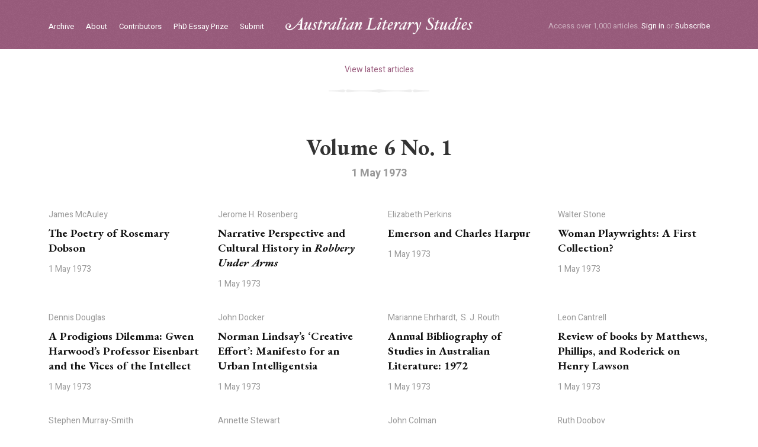

--- FILE ---
content_type: text/html
request_url: https://www.australianliterarystudies.com.au/issues/volume-6-no-1
body_size: 3517
content:
<html><head lang="en-GB"><meta charset="utf-8" /><title>Volume 6 No. 1 – Australian Literary Studies Journal</title><meta name="_csrf" content="7DUl+u2jO0TQjOyTAA/wircw5LrP5F1a7b+CJGsWGx0=" /><meta content="width=device-width, initial-scale=1.0" name="viewport" /><meta content="phone" media="(max-width: 479px)" name="breakpoint" /><meta content="phone" media="(max-width: 479px)" name="breakpoint" /><meta content="phone-wide" media="(min-width: 480px) and (max-width: 639px)" name="breakpoint" /><meta content="tablet-narrow" media="(min-width: 640px) and (max-width: 799px)" name="breakpoint" /><meta content="tablet" media="(min-width: 800px) and (max-width: 989px)" name="breakpoint" /><meta content="tablet-wide" media="(min-width: 990px) and (max-width: 1079px)" name="breakpoint" /><meta content="widescreen" media="(min-width: 1080px) and (max-width: 1419px)" name="breakpoint" /><meta content="widescreen-wide" media="(min-width: 1420px)" name="breakpoint" /><link href="https://d2nvrx11hfyfnl.cloudfront.net/assets/main/assets/public/globals/als-fav.f168cdfc.png" rel="icon" sizes="16x16" type="image/png" /><script>/!* matchMedia.js */
| window.matchMedia||(window.matchMedia=function(){"use strict";var e=window.styleMedia||window.media;if(!e){var t=document.createElement("style"),i=document.getElementsByTagName("script")[0],n=null;t.type="text/css",t.id="matchmediajs-test",i.parentNode.insertBefore(t,i),n="getComputedStyle"in window&&window.getComputedStyle(t,null)||t.currentStyle,e={matchMedium:function(e){var i="@media "+e+"{ #matchmediajs-test { width: 1px; } }";return t.styleSheet?t.styleSheet.cssText=i:t.textContent=i,"1px"===n.width}}}return function(t){return{matches:e.matchMedium(t||"all"),media:t||"all"}}}());</script><link href="https://fonts.googleapis.com/css?family=EB+Garamond:400,400i,700,700i|Heebo:400,700&amp;display=swap" rel="stylesheet" /><script>/* metaquery.js */
!function(a,b){"use strict";var c={breakpoints:{},_isTicking:!1,_debounceLastTime:0,_namedEvents:{},_eventMatchCache:{},_globalEvents:[],onBreakpointChange:function(){var a=Array.prototype.slice.call(arguments),b=a.pop(),d=a.pop();"undefined"==typeof d?c._globalEvents.push(b):(c._namedEvents[d]=[]).push(b),k()}},d=function(c){/in/.test(b.readyState)?a.setTimeout(function(){d(c)},9):c()},e=function(a,b){var c=a.className.split(" "),d=c.indexOf(b);d>-1&&(c.splice(d,1),a.className=c.join(" "))},f=function(a,b){-1===a.className.indexOf(b)&&(a.className=""!==a.className?a.className+" "+b:b)},g=function(a,c){var d="breakpoint-"+c,g=b.documentElement;a?f(g,d):e(g,d)},h=function(a){c._globalEvents.forEach(function(b){"function"==typeof b&&b(a)})},i=function(){c._isTicking||j(k),c._isTicking=!0},j=function(b,d){if(!a.requestAnimationFrame){var e=(new Date).getTime(),f=Math.max(0,16-(e-c._debounceLastTime)),g=a.setTimeout(function(){b(e+f)},f);return c._debounceLastTime=e+f,g}a.requestAnimationFrame(b,d)},k=function(){c._isTicking=!1;var b=[];for(var d in c.breakpoints){var e=c.breakpoints[d],f=a.matchMedia(e).matches;if(c._namedEvents[d]&&c._eventMatchCache[d]!==f){c._eventMatchCache[d]=f;for(var i=0;i<c._namedEvents[d].length;i++){var j=c._namedEvents[d][i];"function"==typeof j&&j(f)}}f&&b.push(d),g(f,d)}0!==b.length&&h(b)},l=function(){for(var a=b.getElementsByTagName("meta"),d=0;d<a.length;d++)if("breakpoint"===a[d].name){var e=a[d].getAttribute("content"),f=a[d].getAttribute("media");c.breakpoints[e]=f}},m=function(){l(),k()},n=function(){l(),k(),a.addEventListener("resize",i)};"undefined"!=typeof module&&module.exports?module.exports=c:a.metaQuery=c,m(),d(n)}(window,document);</script><script>(function(i,s,o,g,r,a,m){i['GoogleAnalyticsObject']=r;i[r]=i[r]||function(){
(i[r].q=i[r].q||[]).push(arguments)},i[r].l=1*new Date();a=s.createElement(o),
m=s.getElementsByTagName(o)[0];a.async=1;a.src=g;m.parentNode.insertBefore(a,m)
})(window,document,'script','//www.google-analytics.com/analytics.js','ga');
ga('create', 'UA-73451588-1', 'auto');
ga('send', 'pageview');</script><link href="https://d2nvrx11hfyfnl.cloudfront.net/assets/main__public.bbc814cd.css" media="screen" rel="stylesheet" type="text/css" /><link href="https://d2nvrx11hfyfnl.cloudfront.net/assets/main__print.c85ba70e.css" media="print" rel="stylesheet" type="text/css" /><script async="" src="https://d2nvrx11hfyfnl.cloudfront.net/assets/main__public.a96f56c6.js" type="text/javascript"></script><meta content="Australian Literary Studies Journal" property="og:site_name" /></head><body><ul class="mobile-menu mobile-menu clearfix"><li class="mobile-menu__login"><a href="/sign-in">Sign in</a></li><li class="mobile-menu__subscribe"><a href="/subscribe">Subscribe</a></li><li><a href="/">Home</a></li><li><a href="/archive">Archive</a></li><li><a href="/about">About</a></li><li><a href="/contributors">Contributors</a></li><li><a href="/phd-essay-prize">PhD Essay Prize</a></li></ul><div class="masthead" role="banner"><div class="mw-spacer"><div class="mw-container"><div class="masthead__inner"><ul class="masthead-nav clearfix" role="nav"><li class="masthead-nav__item"><a class="masthead-nav__anchor" href="/archive">Archive</a></li><li class="masthead-nav__item"><a class="masthead-nav__anchor" href="/about">About</a></li><li class="masthead-nav__item"><a class="masthead-nav__anchor" href="/contributors">Contributors</a></li><li class="masthead-nav__item"><a class="masthead-nav__anchor" href="/phd-essay-prize">PhD Essay Prize</a></li><li class="masthead-nav__item"><a class="masthead-nav__anchor" href="/submit">Submit</a></li></ul><div class="masthead__logo"><a class="masthead__logo-anchor" href="/">ALS logo</a></div><div class="masthead__toggle" data-view-toggle-class="{&quot;event&quot;:&quot;click&quot;,&quot;targetSelector&quot;:&quot;.mobile-menu&quot;,&quot;targetToggleClassName&quot;:&quot;mobile-menu--active&quot;,&quot;triggerToggleClassName&quot;:&quot;masthead__toggle--active&quot;}"></div><div class="masthead__actions"><span class="masthead__actions-tagline">Access over 1,000 articles.</span> <a href="/sign-in">Sign in</a> or <a href="/subscribe">Subscribe</a> </div></div></div></div></div><section role="main"><div class="breadcrumb"><div class="mw-spacer"><div class="mw-container mw-container--mid"><a class="breadcrumb__link" href="/articles">View latest articles</a></div></div></div><div class="mw-spacer"><div class="mw-container mw-container--narrow"><h1 class="issue-show__title">Volume 6 No. 1</h1><div class="issue-show__date"> 1 May 1973 </div><div class="latest-issue copy"></div></div></div><div class="issue-article-boxes mw-spacer"><div class="mw-container"><div class="g-container grid-wrapper--article-boxes clearfix"><div class="g-item g-item--3"><a class="article-box" href="/articles/the-poetry-of-rosemary-dobson"><div class="article-box__author">James McAuley</div><div class="article-box__title">The Poetry of Rosemary Dobson</div><div class="article-box__date"> 1 May 1973 </div></a></div><div class="g-item g-item--3"><a class="article-box" href="/articles/narrative-perspective-and-cultural-history-in-robbery-under-arms"><div class="article-box__author">Jerome H. Rosenberg</div><div class="article-box__title">Narrative Perspective and Cultural History in <em>Robbery Under Arms</em></div><div class="article-box__date"> 1 May 1973 </div></a></div><div class="g-item g-item--3"><a class="article-box" href="/articles/emerson-and-charles-harpur"><div class="article-box__author">Elizabeth Perkins</div><div class="article-box__title">Emerson and Charles Harpur</div><div class="article-box__date"> 1 May 1973 </div></a></div><div class="g-item g-item--3"><a class="article-box" href="/articles/woman-playwrights-a-first-collection"><div class="article-box__author">Walter Stone</div><div class="article-box__title">Woman Playwrights: A First Collection?</div><div class="article-box__date"> 1 May 1973 </div></a></div><div class="g-item g-item--3"><a class="article-box" href="/articles/a-prodigious-dilemma-gwen-harwoods-professor-eisenbart-and-the-vices-of-the-intellect"><div class="article-box__author">Dennis Douglas</div><div class="article-box__title">A Prodigious Dilemma: Gwen Harwood’s Professor Eisenbart and the Vices of the Intellect</div><div class="article-box__date"> 1 May 1973 </div></a></div><div class="g-item g-item--3"><a class="article-box" href="/articles/norman-lindsays-creative-effort-manifesto-for-an-urban-intelligentsia"><div class="article-box__author">John Docker</div><div class="article-box__title">Norman Lindsay’s ‘Creative Effort’: Manifesto for an Urban Intelligentsia</div><div class="article-box__date"> 1 May 1973 </div></a></div><div class="g-item g-item--3"><a class="article-box" href="/articles/annual-bibliography-of-studies-in-australian-literature-1972"><div class="article-box__author">Marianne Ehrhardt, </div><div class="article-box__author">S. J. Routh</div><div class="article-box__title">Annual Bibliography of Studies in Australian Literature: 1972</div><div class="article-box__date"> 1 May 1973 </div></a></div><div class="g-item g-item--3"><a class="article-box" href="/articles/review-by-leon-cantrell1"><div class="article-box__author">Leon Cantrell</div><div class="article-box__title">Review of books by Matthews, Phillips, and Roderick on Henry Lawson</div><div class="article-box__date"> 1 May 1973 </div></a></div><div class="g-item g-item--3"><a class="article-box" href="/articles/review-by-stephen-murray-smith"><div class="article-box__author">Stephen Murray-Smith</div><div class="article-box__title">Review of books by L.T. Hergenhan, Colin Roderick and Clement Semmler</div><div class="article-box__date"> 1 May 1973 </div></a></div><div class="g-item g-item--3"><a class="article-box" href="/articles/review-by-annette-stewart"><div class="article-box__author">Annette Stewart</div><div class="article-box__title">Review <em>John Shaw Neilson</em> by Hugh Anderson and L.J. Blake</div><div class="article-box__date"> 1 May 1973 </div></a></div><div class="g-item g-item--3"><a class="article-box" href="/articles/review-by-john-colman"><div class="article-box__author">John Colman</div><div class="article-box__title">Review of <em>The Mystery of Unity: Theme and Technique in the Novels of Patrick White</em> by Patricia A. Morley</div><div class="article-box__date"> 1 May 1973 </div></a></div><div class="g-item g-item--3"><a class="article-box" href="/articles/the-new-dreamtime-kath-walker-in-australian-literature"><div class="article-box__author">Ruth Doobov</div><div class="article-box__title">The New Dreamtime : Kath Walker in Australian Literature</div><div class="article-box__date"> 1 May 1973 </div></a></div><div class="g-item g-item--3"><a class="article-box" href="/articles/repetition-and-menace-in-hal-porters-the-tower"><div class="article-box__author">Reba Gostand</div><div class="article-box__title">Repetition and Menace in Hal Porter’s ‘The Tower’</div><div class="article-box__date"> 1 May 1973 </div></a></div><div class="g-item g-item--3"><a class="article-box" href="/articles/henry-kingsley-in-australia"><div class="article-box__author">J. S. D. Mellick</div><div class="article-box__title">Henry Kingsley in Australia</div><div class="article-box__date"> 1 May 1973 </div></a></div><div class="g-item g-item--3"><a class="article-box" href="/articles/marvell-and-charles-harpur"><div class="article-box__author">Leon Cantrell</div><div class="article-box__title">Marvell and Charles Harpur</div><div class="article-box__date"> 1 May 1973 </div></a></div></div><a class="recent-subjects__view-all" href="/issues">← Back to all issues</a></div></div></section><div class="footer" role="contentinfo"><div class="mw-spacer"><div class="mw-container"><div class="g-container grid-wrapper--footer clearfix"><div class="g-item g-item--2"><a class="footer__logo" href="/">ALS logo</a></div><div class="g-item g-item--5"><div class="footer__subscribe"><a href="/subscribe">Subscribe now</a> to access our archive of more than 1,000 essays on Australian literary culture and history, or <a href="/recommend">recommend us</a> to your library. </div></div><div class="g-item g-item--1"><div class="footer__gap">&nbsp;</div></div><div class="g-item g-item--4"><div class="footer__nav clearfix"><div class="footer__nav-group"><ul><li><a href="/search">Search</a></li><li><a href="/archive">Archive</a></li><li><a href="/contributors">Contributors</a></li><li><a href="/contribute">Contribute</a></li><li><a href="/about">About</a></li></ul></div><div class="footer__nav-group"><ul><li><a href="/subscribe">Subscriptions</a></li><li><a href="/account">Manage your account</a></li><li><a href="/terms">Terms of use</a></li><li><a href="/contact">Contact</a></li></ul></div></div></div></div></div></div></div></body></html>

--- FILE ---
content_type: text/css
request_url: https://d2nvrx11hfyfnl.cloudfront.net/assets/main__public.bbc814cd.css
body_size: 9952
content:
a,abbr,acronym,address,applet,article,aside,audio,b,big,blockquote,body,canvas,caption,center,cite,code,dd,del,details,dfn,div,dl,dt,em,embed,fieldset,figcaption,figure,footer,form,h1,h2,h3,h4,h5,h6,header,hgroup,html,i,iframe,img,ins,kbd,label,legend,li,mark,menu,nav,object,ol,output,p,pre,q,ruby,s,samp,section,small,span,strike,strong,sub,summary,sup,table,tbody,td,tfoot,th,thead,time,tr,tt,u,ul,var,video{margin:0;padding:0;border:0;font-size:100%;font:inherit;vertical-align:baseline}article,aside,details,figcaption,figure,footer,header,hgroup,menu,nav,section{display:block}body{line-height:1}ol,ul{list-style:none}blockquote,q{quotes:none}blockquote:after,blockquote:before,q:after,q:before{content:"";content:none}table{border-collapse:collapse;border-spacing:0}*{-webkit-box-sizing:border-box;box-sizing:border-box}.copy{font-size:1.8rem;line-height:3rem}.breakpoint-phone-wide .copy,.breakpoint-phone .copy{font-size:1.6rem;line-height:2.4rem}.copy>*,.copy>blockquote>*,.copy section>*,.copy section>blockquote>*{margin-top:0;margin-bottom:1em}.copy>.section--normal>blockquote,.copy>blockquote{font-size:1.6rem;line-height:2.3rem;font-family:Heebo,helvetica,sans-serif;border-left:1rem solid #eee;margin-left:-4rem;padding-left:3rem;margin-top:3rem;margin-bottom:3rem}.breakpoint-phone-wide .copy>blockquote,.breakpoint-phone .copy>blockquote{font-size:1.4rem;line-height:2rem;padding-left:2rem;border-left:.5rem solid #eee}.blockquote-author{font-family:EB Garamond,Hoefler Text,Palatino,serif;font-style:italic;font-size:1.8rem;line-height:2.3rem}.breakpoint-phone-wide .blockquote-author,.breakpoint-phone .blockquote-author{font-size:1.4rem}.breakpoint-phone-wide .copy>.section--normal>blockquote,.breakpoint-phone-wide .copy>blockquote,.breakpoint-phone .copy>.section--normal>blockquote,.breakpoint-phone .copy>blockquote,.breakpoint-tablet-narrow .copy>.section--normal>blockquote,.breakpoint-tablet-narrow .copy>blockquote,.breakpoint-tablet .copy>.section--normal>blockquote,.breakpoint-tablet .copy>blockquote{margin-left:0}.copy hr{border:none;border-bottom:1px solid #eee;clear:both}.copy ol,.copy ul{margin-left:1.6em}.copy ul>li{list-style-type:disc}.copy ol{margin-left:1.6em}.copy ol>li{list-style-type:decimal}.copy li{display:list-item}.copy h1,.h1{font-family:EB Garamond,Hoefler Text,Palatino,serif;font-size:4rem;line-height:4.7rem;font-weight:900;margin-top:4rem;margin-bottom:4rem;text-align:center}.breakpoint-phone-wide .copy h1,.breakpoint-phone-wide .h1,.breakpoint-phone .copy h1,.breakpoint-phone .h1{font-size:2.3rem;line-height:3rem;margin-bottom:2rem;margin-top:3rem}.copy h2,.h2{font-family:Heebo,helvetica,sans-serif;color:#b67c9b;font-size:3rem;line-height:3.6rem;font-weight:700;margin-top:4rem;margin-bottom:1rem}.breakpoint-phone-wide .copy h2,.breakpoint-phone-wide .h2,.breakpoint-phone .copy h2,.breakpoint-phone .h2{font-size:1.8rem;line-height:2.2rem}.copy h3,.h3{font-family:Heebo,helvetica,sans-serif;font-size:2.4rem;line-height:2.9rem;font-weight:700;margin-top:3rem;margin-bottom:.5rem}.breakpoint-phone-wide .copy h3,.breakpoint-phone-wide .h3,.breakpoint-phone .copy h3,.breakpoint-phone .h3{font-size:1.6rem;line-height:1.9rem}.copy h4,.h4{font-family:Heebo,helvetica,sans-serif;font-size:1.8rem;line-height:2.2rem;font-weight:700;margin-top:0;margin-bottom:1.5rem}.breakpoint-phone-wide .copy h4,.breakpoint-phone-wide .h4,.breakpoint-phone .copy h4,.breakpoint-phone .h4{font-size:1.6rem;line-height:1.9rem}.copy em{font-style:italic}.copy strong{font-weight:700}.copy embed,.copy iframe,.copy img,.copy video{max-width:100%}.copy blockquote a,.copy li a,.copy p a{text-decoration:underline;color:#b67c9b}.copy blockquote a:focus,.copy blockquote a:hover,.copy li a:focus,.copy li a:hover,.copy p a:focus,.copy p a:hover{color:#333}.g-container{overflow:hidden;margin-right:-3rem}.breakpoint-phone-wide .g-container,.breakpoint-phone .g-container{margin-right:0}.g-item{float:left;padding-right:3rem}.breakpoint-phone-wide .g-item,.breakpoint-phone .g-item{padding-right:0}.g-item--1{width:8.33333%}.g-item--2{width:16.66667%}.g-item--3{width:25%}.g-item--4{width:33.33333%}.g-item--5{width:41.66667%}.g-item--6{width:50%}.g-item--7{width:58.33333%}.g-item--8{width:66.66667%}.g-item--9,.g-item--75{width:75%}.g-item--12{width:100%}.g-push--1{margin-left:8.33333%}.g-push--2{margin-left:16.66667%}.g-push--3{margin-left:25%}.g-push--4{margin-left:33.33333%}.g-push--5{margin-left:41.66667%}.g-push--6{margin-left:50%}.g-push--7{margin-left:58.33333%}.g-push--8{margin-left:66.66667%}.g-push--9,.g-push--75{margin-left:75%}.g-push--12{margin-left:100%}.article-box{display:inline-block;margin-bottom:4rem;text-decoration:none}.article-box__author{color:#999;display:inline-block;margin-right:.5rem;font-family:Heebo,helvetica,sans-serif;font-size:1.4rem;line-height:1.7rem;margin-bottom:1rem}.article-box__title{color:#111;font-weight:700;font-size:1.9rem;line-height:2.5rem;margin-bottom:1.5rem}.article-box__title em{font-style:italic}.article-box__text{color:#333;font-size:1.6rem;line-height:2.2rem;margin-bottom:2rem}.article-box__text em{font-style:italic}.article-box__date{color:#999}.article-box__date,.article-box__type{font-family:Heebo,helvetica,sans-serif;font-size:1.4rem;line-height:1.7rem}.article-box__type{color:#4a4a4a;font-weight:700}.article-box:hover .article-box__title{text-decoration:underline}.breakpoint-tablet-narrow .grid-wrapper--article-boxes .g-item--3,.breakpoint-tablet .grid-wrapper--article-boxes .g-item--3{width:50%}.breakpoint-phone-wide .grid-wrapper--article-boxes .g-item--3,.breakpoint-phone .grid-wrapper--article-boxes .g-item--3{width:100%}.breakpoint-tablet-narrow .grid-wrapper--article-boxes .g-item--3:nth-child(odd),.breakpoint-tablet .grid-wrapper--article-boxes .g-item--3:nth-child(odd),.grid-wrapper--article-boxes .g-item--3:nth-child(4n+1){clear:both}.form--inline{display:inline}fieldset{border-width:0;margin-bottom:2rem;padding:0}.breakpoint-phone-wide fieldset,.breakpoint-phone fieldset,.breakpoint-tablet-narrow fieldset,.breakpoint-tablet fieldset,.form__group{margin-bottom:3rem}.breakpoint-phone-wide .form__group,.breakpoint-phone .form__group,.breakpoint-tablet-narrow .form__group,.breakpoint-tablet .form__group{margin-bottom:1.5rem}.form__group--inline .form__field{float:left;margin-right:1rem}.breakpoint-phone-wide .form__field--wide,.breakpoint-phone .form__field--wide,.breakpoint-tablet-narrow .form__field--wide,.breakpoint-tablet .form__field--wide{width:100%;float:none}.form__group--inline .form__field:last-child{margin-right:0}.form__label{display:block;color:#333;font-family:Heebo,helvetica,sans-serif;font-size:1.6rem;margin-bottom:1rem}.form__label--hidden{color:#fff}.form__label--note{color:#999;display:inline}.form__text-input{padding:6px 10px}.form__file-input,.form__text-input{font-family:Heebo,helvetica,sans-serif;background-color:#fff;border:1px solid #ccc;border-radius:4px;-webkit-box-shadow:none;box-shadow:none;font-size:1.6rem;height:4rem;margin-bottom:1rem;-webkit-box-sizing:border-box;box-sizing:border-box;-webkit-appearance:none;-moz-appearance:none;appearance:none}.form__file-input{padding:8px 10px 4px}.form__select-input{font-family:Heebo,helvetica,sans-serif;background-image:url(/assets/main/assets/public/forms/caret-down.af40c787.png);background-repeat:no-repeat;background-size:8px 5px;background-position:right 1rem center;padding:6px 10px}.form__select-input,.form__text-area{background-color:#fff;border:1px solid #ccc;border-radius:4px;-webkit-box-shadow:none;box-shadow:none;font-size:1.6rem;height:4rem;margin-bottom:1rem;-webkit-box-sizing:border-box;box-sizing:border-box;-webkit-appearance:none;-moz-appearance:none;appearance:none}.form__text-area{min-height:15rem;padding:15px}.form__text-area--note{margin-bottom:1rem}.form__file-input:focus,.form__text-area:focus,.form__text-input:focus{border:1px solid #4a4a4a;outline:0}.form__radio-label{font-family:Heebo,helvetica,sans-serif;font-size:1.6rem;margin-left:.5rem;margin-right:2rem;display:inline}.form__checkbox-input{display:inline-block}.form__checkbox-label{display:inline;margin-left:.5rem}.form__button{font-family:Heebo,helvetica,sans-serif;background-color:#4a4a4a;border-radius:4px;border:none;color:#fff;cursor:pointer;display:inline-block;font-size:1.6rem;font-weight:500;height:4rem;letter-spacing:.03rem;line-height:4rem;margin-bottom:1rem;padding:0 2rem;text-align:center;text-decoration:none;white-space:nowrap;-webkit-box-sizing:border-box;box-sizing:border-box}.form__button--offset{margin-right:1rem}.form__button:hover{background-color:#333;outline:0}.form__input-note{display:inline-block;color:#999;font-family:Heebo,helvetica,sans-serif;font-size:1.3rem;line-height:1.7rem}.form__inpute-note--block{display:block}.input-has-note{margin-bottom:1rem}.form__input-note span{color:#d0021b}.form__field--errors .form__text-area,.form__field--errors .form__text-input{border:1px solid #d0021b}.form__errors{font-family:Heebo,helvetica,sans-serif;font-size:1.6rem;margin-bottom:4rem}.form__errors-list{color:#d0021b;margin-top:1rem;margin-bottom:1rem}.form__errors-list li{margin-bottom:0}.form__input-error{color:#d0021b;font-weight:500;font-family:Heebo,helvetica,sans-serif;font-size:1.6rem}.center-search{margin-top:4rem;margin-left:auto;margin-right:auto;width:44rem}.breakpoint-phone-wide .center-search,.breakpoint-phone .center-search{width:100%}.masthead{background-image:url(/assets/main/assets/public/masthead/masthead-noise.863aa448.png);background-repeat:repeat;background-color:#9a5c7d;color:#caacbc;font-family:Heebo,helvetica,sans-serif;padding-top:2.9rem;padding-bottom:2.5rem}.masthead__inner{display:-webkit-box;display:-ms-flexbox;display:flex;-webkit-box-pack:center;-ms-flex-pack:center;justify-content:center;-webkit-box-align:center;-ms-flex-align:center;align-items:center}.breakpoint-phone-wide .masthead__inner,.breakpoint-phone .masthead__inner,.breakpoint-tablet-narrow .masthead__inner,.breakpoint-tablet-wide .masthead__inner,.breakpoint-tablet .masthead__inner{-webkit-box-pack:justify;-ms-flex-pack:justify;justify-content:space-between}.masthead__logo{display:block;height:2.9rem;width:31.6rem}.breakpoint-phone-wide .masthead,.breakpoint-phone .masthead,.breakpoint-tablet-narrow .masthead,.breakpoint-tablet-wide .masthead,.breakpoint-tablet .masthead{padding-top:1rem;padding-bottom:1rem}.breakpoint-phone-wide .masthead__logo,.breakpoint-phone .masthead__logo,.breakpoint-tablet-narrow .masthead__logo,.breakpoint-tablet-wide .masthead__logo,.breakpoint-tablet .masthead__logo{height:2.2rem;width:23.5rem}.masthead__logo-anchor{background-image:url(/assets/main/assets/public/masthead/als-logo.5083c910.png);background-repeat:no-repeat;background-size:100% 100%;display:block;height:100%;width:100%;font:0/0 a}.masthead__actions{font-size:1.3rem;position:relative;margin-right:auto;-webkit-box-flex:1;-ms-flex:1;flex:1;text-align:right}.breakpoint-phone-wide .masthead__actions,.breakpoint-phone .masthead__actions,.breakpoint-tablet-narrow .masthead__actions,.breakpoint-tablet-wide .masthead__actions,.breakpoint-tablet .masthead__actions{display:none}.masthead__actions a{color:#fff;text-decoration:none}.masthead__actions a:hover{color:#caacbc}.masthead-account-link{margin-right:2rem}.breakpoint-phone-wide .masthead__actions-tagline,.breakpoint-phone .masthead__actions-tagline,.breakpoint-tablet-narrow .masthead__actions-tagline,.breakpoint-tablet-wide .masthead__actions-tagline,.breakpoint-tablet .masthead__actions-tagline{display:none}.masthead-nav{margin-right:auto;-webkit-box-flex:1;-ms-flex:1;flex:1}.breakpoint-phone-wide .masthead-nav,.breakpoint-phone .masthead-nav,.breakpoint-tablet-narrow .masthead-nav,.breakpoint-tablet-wide .masthead-nav,.breakpoint-tablet .masthead-nav{display:none}.masthead-nav__item{float:left;margin-right:2rem}.masthead-nav__item:last-child{margin-right:0}.masthead-nav__anchor{color:#fff;display:inline-block;font-size:1.3rem;text-decoration:none}.masthead-nav__anchor:hover{color:#caacbc}.breakpoint-phone-wide .mobile-nav__toggle,.breakpoint-phone .mobile-nav__toggle,.breakpoint-tablet-narrow .mobile-nav__toggle,.breakpoint-tablet-wide .mobile-nav__toggle,.breakpoint-tablet .mobile-nav__toggle{display:block}.masthead__toggle{background-size:2rem 2rem;background-image:url(/assets/main/assets/public/masthead/chevron-down.54a28006.svg);background-repeat:no-repeat;background-color:transparent;background-position:50%;cursor:pointer;display:none;float:right;height:4rem;position:relative;-webkit-transition:all .1s ease;-o-transition:.1s ease all;transition:all .1s ease;width:4rem;z-index:10}.masthead__toggle--active{-webkit-transform:rotate(-180deg);-ms-transform:rotate(-180deg);transform:rotate(-180deg);-webkit-transform-origin:50% 50%;-ms-transform-origin:50% 50%;transform-origin:50% 50%}.breakpoint-phone-wide .masthead__toggle,.breakpoint-phone .masthead__toggle,.breakpoint-tablet-narrow .masthead__toggle,.breakpoint-tablet-wide .masthead__toggle,.breakpoint-tablet .masthead__toggle{display:block}.mobile-menu{background-color:#4a4a4a;font-family:Heebo,helvetica,sans-serif;margin:0;max-height:0;overflow:hidden;-webkit-transition:max-height .15s ease-out;-o-transition:max-height .15s ease-out;transition:max-height .15s ease-out}.mobile-menu--active{max-height:500px;-webkit-transition:max-height .25s ease-in;-o-transition:max-height .25s ease-in;transition:max-height .25s ease-in}.mobile-menu li{border-bottom:1px solid #666;color:#fff;display:inline-block;position:relative;width:100%}.mobile-menu li:last-of-type{border-bottom:none}.mobile-menu .mobile-menu__login{border-right:1px solid #4a4a4a;border-bottom:none;width:50%}.mobile-menu .mobile-menu__subscribe{border:none;width:50%}.mobile-menu li a{color:#fff;display:block;font-size:1.6rem;padding:1.5rem 2rem;text-decoration:none}.navbar-checkbox{display:none}.mobile-menu__login,.mobile-menu__subscribe{background-color:#333;color:#fff;display:inline-block;text-align:center;width:50%}.mobile-menu .mobile-menu__login a:active,.mobile-menu .mobile-menu__subscribe a:active{background-color:#222}.masthead-extended{background-image:url(/assets/main/assets/public/masthead/masthead-noise.863aa448.png);background-repeat:repeat;background-color:#9a5c7d;color:#fff;margin-bottom:3rem;padding-top:13.4rem;padding-bottom:9.7rem}.breakpoint-phone-wide .masthead-extended,.breakpoint-phone .masthead-extended{padding-top:2rem;padding-bottom:4rem}h1.masthead-extended__text{font-family:EB Garamond,Hoefler Text,Palatino,serif;font-weight:900;font-size:4rem;line-height:4.7rem;margin-bottom:6.5rem;margin-left:auto;margin-right:auto;max-width:87rem;text-align:center}.breakpoint-phone-wide h1.masthead-extended__text,.breakpoint-phone h1.masthead-extended__text{font-size:2.2rem;line-height:2.8rem;margin-bottom:3.5rem}.masthead-extended__text em{font-style:italic}.masthead-extended__link{background-image:url(/assets/main/assets/public/home/horizontal-flourish.d13d595b.png);background-repeat:no-repeat;background-size:170px 7px;background-position:bottom;display:block;margin-bottom:0;padding-bottom:3.2rem;text-align:center}.masthead-extended__link a{color:#fff;display:inline-block;font-family:Heebo,helvetica,sans-serif;font-weight:400;font-size:1.4rem;line-height:1.7rem;text-align:center;text-decoration:none}.masthead-extended__link a:hover{color:#caacbc}.home-latest-issue{border-bottom:1px solid #eee;margin-bottom:8rem}.breakpoint-phone-wide .home-latest-issue,.breakpoint-phone .home-latest-issue,.breakpoint-tablet-narrow .home-latest-issue{margin-bottom:4rem}.home-section-title{font-size:2.8rem;font-weight:700;font-family:Heebo,helvetica,sans-serif;line-height:3.6rem;margin-bottom:3rem}.home-section-title--pink{color:#b67c9b}.home-section-title a{color:#b67c9b;text-decoration:none}.recent-contributors__list li{margin-bottom:.75rem}.recent-contributors__list li:last-child{margin-bottom:0}.recent-contributors__list li a{color:#333;font-size:1.8rem;line-height:2rem;text-decoration:none}.recent-contributors__list li a:hover{text-decoration:underline}.home-search-row{margin-bottom:7rem}.breakpoint-phone-wide .home-search-row,.breakpoint-phone .home-search-row,.breakpoint-tablet-narrow .home-search-row{margin-bottom:4rem}.search-box{background-color:#4a4a4a;color:#fff;display:block;font-family:Heebo,helvetica,sans-serif;padding:3rem}.breakpoint-phone-wide .search-box,.breakpoint-phone .search-box{margin-bottom:0;padding:2rem}.home-search__heading{color:#fff;display:inline-block;margin-bottom:2rem;margin-right:2rem}.home-search__advanced-search{color:#999;display:inline-block;font-size:1.4rem;text-decoration:none}.home-search__advanced-search:hover{text-decoration:underline}.home-search .form__group{margin-bottom:0}.home-search .form__field{width:100%}.home-search .form__text-input{background-color:#fff;display:block;float:left;width:75%;width:calc(100% - 12rem)}.home-search .form__button{background-color:#9a5c7d;color:#fff;float:right;text-align:center;width:10rem}.home-search .form__button:hover{background-color:#b67c9b}.breakpoint-phone-wide .home-search .form__text-input,.breakpoint-phone .home-search .form__text-input{width:75%;width:calc(100% - 9rem);font-size:1.2rem}.breakpoint-phone-wide .home-search .form__button,.breakpoint-phone .home-search .form__button{width:8rem;font-size:1.4rem}.popular-subjects{font-family:Heebo,helvetica,sans-serif;padding-top:3rem}.popular-subjects a{color:#333;text-decoration:none;font-size:1.4rem;margin-right:2rem;margin-bottom:1rem;display:inline-block}.popular-subjects a:hover{text-decoration:underline}.breakpoint-phone-wide .popular-subjects,.breakpoint-phone .popular-subjects,.breakpoint-tablet-narrow .popular-subjects,.breakpoint-tablet .popular-subjects{padding-left:0;padding-right:0}.breakpoint-phone-wide .grid-wrapper--home-search-subjects .g-item--6,.breakpoint-phone-wide .grid-wrapper--spotlight-recent-contributors .g-item--3,.breakpoint-phone-wide .grid-wrapper--spotlight-recent-contributors .g-item--4,.breakpoint-phone-wide .grid-wrapper--spotlight-recent-contributors .g-item--75,.breakpoint-phone .grid-wrapper--home-search-subjects .g-item--6,.breakpoint-phone .grid-wrapper--spotlight-recent-contributors .g-item--3,.breakpoint-phone .grid-wrapper--spotlight-recent-contributors .g-item--4,.breakpoint-phone .grid-wrapper--spotlight-recent-contributors .g-item--75,.breakpoint-tablet-narrow .grid-wrapper--home-search-subjects .g-item--6,.breakpoint-tablet-narrow .grid-wrapper--spotlight-recent-contributors .g-item--3,.breakpoint-tablet-narrow .grid-wrapper--spotlight-recent-contributors .g-item--75{float:none;width:100%}.article-header{margin-left:auto;margin-right:auto;margin-bottom:2.4rem}.article__title{color:#333;font-size:4rem;font-weight:900;line-height:4.7rem;margin-bottom:3rem;text-align:center}.article__title em{font-style:italic}.article__contributors{text-align:center;margin-bottom:4.5rem;font-family:Heebo,helvetica,sans-serif;color:#999;font-size:1.8rem;line-height:2.2rem}.article__author-name{color:#999;display:inline;text-decoration:none}.article__author-name:hover{text-decoration:underline}.article__abstract{font-size:1.8rem;font-weight:500;line-height:3rem;background-image:url(/assets/main/assets/public/article/horizontal-flourish.fcaa4ac2.png);background-repeat:no-repeat;background-size:170px 7px;background-position:bottom;padding-bottom:3rem;margin-bottom:4rem}.article__abstract em{font-style:italic}.article__abstract p{margin-bottom:2rem}.article__body{color:#333;font-size:1.8rem;line-height:3rem;margin-left:auto;margin-right:auto}.article__body p{margin-bottom:3rem}.breakpoint-phone-wide .article__body p,.breakpoint-phone .article__body p{margin-bottom:2rem}.article__body>p:first-of-type:first-letter{float:left;font-size:7rem;line-height:5.5rem;padding-top:0;padding-right:.5rem;padding-left:.3rem}.breakpoint-phone-wide .article__body>p:first-of-type:first-letter,.breakpoint-phone .article__body>p:first-of-type:first-letter{font-size:5.5rem;line-height:4.5rem;padding-right:.3rem}.pdf-link{background-color:#b67c9b;border-radius:4px;display:block;text-align:center;margin-bottom:4.5rem;font-family:Heebo,helvetica,sans-serif;max-width:40rem;margin-left:auto;margin-right:auto;padding-top:2rem;padding-bottom:2.5rem;text-decoration:none}.pdf-link:focus,.pdf-link:hover{background-color:#a4708c}.pdf-link__note{font-size:1.4rem;line-height:2.2rem;color:#fff;margin-bottom:.3rem}.pdf-link__anchor{font-size:2.4rem;line-height:2.2rem;color:#fff;font-weight:700}a:focus .pdf-link__anchor,a:hover .pdf-link__anchor{text-decoration:underline}.article-body--blocked{margin-top:4rem;outline:1px solid}.article-actions{margin-top:7rem;margin-bottom:4rem;padding:0;position:relative;text-align:center}.breakpoint-phone-wide .article-actions,.breakpoint-phone .article-actions{margin-top:4rem}.article-actions:before{background-color:#eee;content:"";height:1px;position:absolute;left:0;right:0;top:20px;top:2rem;z-index:0}.article-actions__list{display:inline-block;margin:0 auto;padding:0;position:relative}.article-actions__list-item{border-top:1px solid #eee;border-bottom:1px solid #eee;border-right:1px solid #eee;background-color:#fff;display:inline-block;z-index:9}.article-actions__list-item:first-child{border-left:1px solid #eee;border-right:1px solid #eee;border-radius:4px 0 0 4px}.article-actions__list-item:last-child{border-right:1px solid #eee;border-radius:0 4px 4px 0}.article-actions__list-anchor{background-color:#fff;color:#4a4a4a;display:block;font-family:Heebo,helvetica,sans-serif;font-size:1.4rem;padding:1rem 1.8rem;text-align:center;text-decoration:none}.article-notes--blocked{margin-top:5rem}.footnotes__list{margin-bottom:5rem}.breakpoint-phone-wide .footnotes__list,.breakpoint-phone .footnotes__list{padding-left:2rem;padding-right:1rem}.footnotes__list-item{font-size:1.4rem;list-style-type:decimal;line-height:2rem;margin-bottom:1rem}.footnotes__list-item p{display:inline}.footnotes__link{font-size:1.8rem}.footnotes__link,.footnotes__list-item .footnotes__link{color:#9a5c7d;line-height:2rem;text-decoration:none;display:inline-block}.footnotes__list-item .footnotes__link{font-size:1.2rem}.article-citations{background-image:url(/assets/main/assets/public/article/horizontal-flourish.fcaa4ac2.png);background-repeat:no-repeat;background-size:170px 7px;background-position:bottom;padding-bottom:4rem;margin-bottom:5rem}.article-citations p{font-size:1.4rem;line-height:2rem;margin-bottom:1rem}.article-details{font-size:1.4rem;line-height:2rem;margin-bottom:7rem}.article-notes--blocked .article-details{background-image:url(/assets/main/assets/public/article/horizontal-flourish.fcaa4ac2.png);background-repeat:no-repeat;background-size:170px 7px;background-position:top;padding-top:7rem;padding-bottom:0}.article-details__citation{border-bottom:1px solid #ddd}.breakpoint-phone-wide .article-details,.breakpoint-phone .article-details{padding-bottom:2rem}.breakpoint-phone-wide .article-details__box,.breakpoint-phone .article-details__box{float:none;width:100%}.article-details__subject{display:inline}.article-details__box a{color:#333;text-decoration:none}.article-details__box a:hover{text-decoration:underline}.article-details__type{text-transform:capitalize}.article-details__issue{display:inline}.article-details__issue a{color:#333}.article-details__cite em{font-style:italic}.article-contributor__list{background-image:url(/assets/main/assets/public/article/horizontal-flourish.fcaa4ac2.png);background-repeat:no-repeat;background-size:170px 7px;background-position:top;padding-top:6rem;margin-top:3rem;margin-bottom:6rem;list-style-type:none}.article-contributor__list-item{list-style-type:none;margin-bottom:3rem;font-family:Heebo,helvetica,sans-serif;font-size:1.8rem;line-height:2.5rem}.breakpoint-phone-wide .article-contributor__list-item,.breakpoint-phone .article-contributor__list-item{font-size:1.4rem;line-height:1.8rem}.article-author__image{background-color:#eee;border-radius:4px;float:left;height:8rem;margin-right:2rem;margin-bottom:1rem;width:8rem}.breakpoint-phone-wide .article-author__image,.breakpoint-phone .article-author__image{float:none;margin-left:auto;margin-right:auto;margin-bottom:2rem}.article-author__full-details{color:#b67c9b;font-weight:700;text-decoration:none}.article-author__full-details:hover{text-decoration:underline}.related-articles{margin-bottom:7rem}.article-block{margin-top:7rem}.article-block p{padding-top:.7rem;margin-bottom:.5rem}.article-block__heading{color:#b67c9b;font-size:3rem;font-family:Heebo,helvetica,sans-serif;font-weight:700;text-align:center;margin-bottom:2rem}.breakpoint-phone-wide .article-block__heading,.breakpoint-phone .article-block__heading{font-size:2.5rem;line-height:3rem}.article-block__not-a-member{color:#b67c9b;display:block;font-size:1.4rem;margin-top:1.5rem}.article-block__form .form__group{margin-bottom:1rem}.article-block__form .email-input,.article-block__form .password-input{width:100%}.article-block__submit{background-color:#333;border:1px solid #333;border-radius:3px;border:none;color:#fff;font-weight:500;font-size:1.6rem;margin-bottom:1rem;padding:1rem 2rem;text-align:center}.article__body table{border-collapse:collapse;display:block;width:100%;overflow:auto;word-break:normal;word-break:keep-all}.article__body table thead tr{border:none}.article__body table tr{background-color:#fff;border-top:1px solid #faf7f8}.article__body table tr:nth-child(2n) td{background:#faf7f8;border:none}.article__body table th{font-family:Heebo,helvetica,sans-serif;font-size:1.5rem;line-height:1.8rem;padding:1rem 2rem;color:#333;font-weight:900;text-align:left;border-bottom:1px solid #666}.article__body table td{padding:1rem 2rem;font-size:1.6rem;line-height:2rem}.breakpoint-phone-wide .grid-wrapper--article-block .g-item--4,.breakpoint-phone .grid-wrapper--article-block .g-item--4,.breakpoint-tablet-narrow .grid-wrapper--article-block .g-item--4{float:none;margin-bottom:3rem;width:100%}.breakpoint-phone-wide .grid-wrapper--article-block .g-item--6,.breakpoint-phone .grid-wrapper--article-block .g-item--6,.breakpoint-tablet-narrow .grid-wrapper--article-block .g-item--6{float:none;width:100%}.breakpoint-phone-wide .article__title,.breakpoint-phone .article__title{margin-top:3rem;font-size:2.3rem;line-height:3rem}.breakpoint-phone-wide .article__contributors,.breakpoint-phone .article__contributors{margin-bottom:2.5rem}.breakpoint-phone-wide .article__author-name,.breakpoint-phone .article__author-name{font-size:1.4rem}.breakpoint-phone-wide .article__abstract,.breakpoint-phone .article__abstract{font-size:1.6rem;line-height:2.4rem}.breakpoint-phone-wide .article-block,.breakpoint-phone .article-block{margin-top:2rem;margin-bottom:4rem}.breakpoint-phone-wide .related-articles,.breakpoint-phone .related-articles{margin-bottom:4rem}.breakpoint-phone-wide .grid-wrapper--article-block .g-item--5,.breakpoint-phone .grid-wrapper--article-block .g-item--5{float:none;width:100%;margin-left:0}.breakpoint-phone-wide .article-block__form,.breakpoint-phone .article-block__form{margin-top:3rem}.articles-list{margin-top:5rem}.articles-list__item{text-decoration:none;margin-bottom:2rem;display:block;border-bottom:1px solid #eee;padding-bottom:2rem}.articles-list__item:last-child{border-bottom:none}figure{text-align:center}figurecaption{color:#999}.issue-article-boxes{margin-top:5rem}.latest-issue__title{margin-top:0;font-family:Heebo,helvetica,sans-serif;color:#b67c9b;font-size:3rem;line-height:3.6rem;font-weight:700;margin-bottom:2rem;text-decoration:none;display:block}.latest-issue__title:hover{text-decoration:underline}.breakpoint-phone-wide .latest-issue__title,.breakpoint-phone .latest-issue__title{font-size:1.8rem;line-height:2.2rem}.latest-issue__description{margin-bottom:2rem}.latest-issue__image{background-color:#fff;border:1px solid #eee;height:21rem;padding-top:1rem;padding-left:1.2rem;overflow:hidden;position:relative;float:left;text-decoration:none;width:17rem}.latest_issue__subtitle{font-style:italic;font-weight:700;font-size:1.6rem;margin-bottom:1rem}.issue-show__title{color:#333;font-size:3.8rem;font-weight:900;line-height:4.7rem;margin-bottom:1rem;text-align:center}.issue-show__date{text-align:center;color:#999;font-size:1.8rem;line-height:2.2rem;font-weight:700;margin-bottom:4.5rem}.issue-show__date,.latest_issue__date{font-family:Heebo,helvetica,sans-serif}.latest_issue__date{color:#666;font-size:1.4rem;line-height:1.7rem}.breakpoint-phone-wide .latest-issue__image,.breakpoint-phone .latest-issue__image{height:14rem;width:11.4rem}.breakpoint-phone-wide .latest-issue__info,.breakpoint-phone .latest-issue__info{margin-left:14.4rem}.latest-issue__image{content:"";display:block;position:absolute;top:0;bottom:0;left:0;right:0;background:-webkit-gradient(linear,right top,left top,from(#fff),to(hsla(0,0%,100%,.5)));background:-webkit-linear-gradient(right,#fff,hsla(0,0%,100%,.5));background:-o-linear-gradient(right,#fff 0,hsla(0,0%,100%,.5) 100%);background:linear-gradient(270deg,#fff 0,hsla(0,0%,100%,.5))}.latest-issue__info{margin-left:20rem}.latest-issue__read-issue{color:#b67c9b;font-family:Heebo,helvetica,sans-serif;font-weight:700;font-size:1.8rem;text-decoration:none}.latest-issue__description-image{float:right;margin-left:3rem}.issues-search__form{margin-bottom:8rem;max-width:44.4rem;margin-left:auto;margin-right:auto}.breakpoint-phone-wide .issues-search__form,.breakpoint-phone .issues-search__form{margin-bottom:4rem}.issues-search__form input{font-size:1.6rem;padding:1rem 2rem}.breakpoint-phone-wide .issues-search__form input,.breakpoint-phone .issues-search__form input{font-size:1.4rem;padding-left:1rem;padding-right:1rem}.issues-search__form-input{border-radius:3px 0 0 3px;border:1px solid #ccc;border-right:none;background-color:#fff;display:block;float:left;width:75%;width:calc(100% - 10rem)}.breakpoint-phone-wide .issues-search__form-input,.breakpoint-phone .issues-search__form-input{width:calc(100% - 8rem)}.issues-search__form-submit{border:1px solid #4a4a4a;background-color:#4a4a4a;border-radius:0 3px 3px 0;color:#fff;float:right;text-align:center;width:10rem}.breakpoint-phone-wide .issues-search__form-submit,.breakpoint-phone .issues-search__form-submit{width:8rem}.breakpoint-phone-wide .issue-wrapper--boxes,.breakpoint-phone .issue-wrapper--boxes,.issue-wrapper--boxes{margin-top:6rem}.issue-box{margin-bottom:6rem}.issue-box__image{background-color:#fff;border:1px solid #eee;display:block;height:21rem;padding-top:1rem;padding-left:1.2rem;overflow:hidden;position:relative;float:left;text-decoration:none;width:17rem}.issue-box__image:after{content:"";display:block;position:absolute;top:0;bottom:0;left:0;right:0;background:-webkit-gradient(linear,right top,left top,from(#fff),to(hsla(0,0%,100%,.5)));background:-webkit-linear-gradient(right,#fff,hsla(0,0%,100%,.5));background:-o-linear-gradient(right,#fff 0,hsla(0,0%,100%,.5) 100%);background:linear-gradient(270deg,#fff 0,hsla(0,0%,100%,.5))}ul.issue-box__image-list{overflow:hidden;width:500rem}ul.issue-box__image-list li{font-size:1.4rem;font-family:EB Garamond,Hoefler Text,Palatino,serif;font-weight:900;color:#333;text-decoration:none}.breakpoint-phone-wide ul.issue-box__image-list li,.breakpoint-phone ul.issue-box__image-list li{font-size:1.2rem}.issue-box__info{margin-left:20rem}.issue-box__title{font-size:1.6rem;text-decoration:none;border-bottom:1px solid #eee;margin-bottom:2rem;padding-bottom:1.5rem;font-family:Heebo,helvetica,sans-serif;line-height:2rem;font-weight:700;color:#333;display:block}.issue-box__title:hover{text-decoration:underline}.issue-box__description{text-decoration:none;font-size:1.6rem;line-height:2rem;margin-bottom:1rem}.breakpoint-phone-wide .g-item--6,.breakpoint-phone .g-item--6,.breakpoint-tablet-narrow .g-item--6{float:none;width:100%}.breakpoint-phone-wide .issue-box,.breakpoint-phone .issue-box{margin-bottom:3rem}.breakpoint-phone-wide .issue-box__image,.breakpoint-phone .issue-box__image{height:14rem;width:11.4rem}.breakpoint-phone-wide .issue-box__info,.breakpoint-phone .issue-box__info{margin-left:14.4rem}.issue-wrapper--boxes .g-item--6:nth-child(odd){clear:both}.author{margin-bottom:6rem}.breakpoint-phone-wide .author,.breakpoint-phone .author{margin-bottom:3rem}.author__name{margin-bottom:0}.author__description{font-size:1.8rem;font-style:italic;margin-bottom:3rem;text-align:center}.author__bio{margin-bottom:3rem}.author h4{font-size:1.6rem;margin-bottom:1rem}.author__image{border-radius:3px;background-color:#ccc;margin-bottom:3rem;width:100%}.author__affiliation,.author__website{font-size:1.4rem;margin-bottom:3rem}.related-articles__heading{margin-bottom:4rem;text-align:center}.breakpoint-phone-wide .grid-wrapper--author .g-item--3,.breakpoint-phone-wide .grid-wrapper--author .g-item--7,.breakpoint-phone-wide .grid-wrapper--author .g-item--9,.breakpoint-phone .grid-wrapper--author .g-item--3,.breakpoint-phone .grid-wrapper--author .g-item--7,.breakpoint-phone .grid-wrapper--author .g-item--9{float:none;width:100%}.contributors{border-top:1px solid #eee}.contributors-row{border-bottom:1px solid #eee;border-right:1px solid #eee;padding-bottom:3rem;padding-top:4rem}.contributors-row:last-child{border-bottom:none}.contributors-row__letter{font-family:Heebo,helvetica,sans-serif;font-weight:700;font-size:1.8rem;float:left;position:absolute}.contributors-row__list{margin-left:5rem}.contributors-row__list-item{float:left;margin-bottom:1rem;width:33.3333%;vertical-align:bottom}.breakpoint-phone-wide .contributors-row__list-item:nth-child(odd),.breakpoint-phone .contributors-row__list-item:nth-child(odd),.breakpoint-tablet-narrow .contributors-row__list-item:nth-child(3n+1),.breakpoint-tablet-wide .contributors-row__list-item:nth-child(3n+1),.breakpoint-tablet .contributors-row__list-item:nth-child(3n+1),.breakpoint-widescreen-wide .contributors-row__list-item:nth-child(3n+1),.breakpoint-widescreen .contributors-row__list-item:nth-child(3n+1){clear:both}.contributors-row__list-item a{color:#333;display:block;text-decoration:none;text-align:left}.contributors-row__list-item a:hover{text-decoration:underline}.recent-contributors{margin-top:4rem}.breakpoint-phone-wide .grid-wrapper--contributors .g-item--3,.breakpoint-phone-wide .grid-wrapper--contributors .g-item--9,.breakpoint-phone .grid-wrapper--contributors .g-item--3,.breakpoint-phone .grid-wrapper--contributors .g-item--9,.breakpoint-tablet-narrow .grid-wrapper--contributors .g-item--3,.breakpoint-tablet-narrow .grid-wrapper--contributors .g-item--9,.breakpoint-tablet .grid-wrapper--contributors .g-item--3,.breakpoint-tablet .grid-wrapper--contributors .g-item--9{float:none;width:100%}.breakpoint-phone-wide .contributors-row,.breakpoint-phone .contributors-row,.breakpoint-tablet-narrow .contributors-row,.breakpoint-tablet .contributors-row{border-right:none}.breakpoint-tablet-narrow .contributors-row__list,.breakpoint-tablet .contributors-row__list{margin-left:4.5rem}.breakpoint-phone-wide .contributors-row__list,.breakpoint-phone .contributors-row__list{margin-left:0;margin-top:4rem}.breakpoint-tablet-narrow .contributors-row__list-item,.breakpoint-tablet-wide .contributors-row__list-item,.breakpoint-tablet .contributors-row__list-item{width:33.333%}.breakpoint-phone-wide .contributors-row__list-item,.breakpoint-phone .contributors-row__list-item{width:50%}.grid-wrapper--recommend-form{margin-top:5rem}.grid-wrapper--recommend-form .text-input{width:37rem}.breakpoint-phone-wide .grid-wrapper--recommend-form .text-input,.breakpoint-phone .grid-wrapper--recommend-form .text-input,.breakpoint-tablet-narrow .grid-wrapper--recommend-form .text-input,.breakpoint-tablet .grid-wrapper--recommend-form .text-input{width:100%}.subjects{border-top:1px solid #eee}.subjects-row{border-bottom:1px solid #eee;border-right:1px solid #eee;padding-bottom:3rem;padding-top:4rem}.subjects-row:last-child{border-bottom:none}.subjects-row__letter{font-family:Heebo,helvetica,sans-serif;font-weight:700;font-size:1.8rem;float:left;position:absolute}.subjects-row__list{margin-left:5rem}.subjects-row__list-item{display:inline-block;margin-bottom:1rem;width:50%;min-height:5rem;vertical-align:bottom}.subjects-row__list-item a{color:#333;display:block;text-decoration:none;text-align:left}.subjects-row__list-item a:hover{text-decoration:underline}.recent-subjects{margin-top:4rem}.subjects-pagination{text-align:center;margin-bottom:4rem}.subjects-pagination ul li{display:inline-block;list-style-type:none;margin-right:.5rem}.subjects-pagination ul li:last-child{margin-right:0}.subjects-pagination ul li a{font-family:Heebo,helvetica,sans-serif;font-weight:500;font-size:1.8rem;color:#999;padding:.5rem;text-decoration:none}.breakpoint-phone-wide .grid-wrapper--subjects .g-item--3,.breakpoint-phone-wide .grid-wrapper--subjects .g-item--9,.breakpoint-phone .grid-wrapper--subjects .g-item--3,.breakpoint-phone .grid-wrapper--subjects .g-item--9,.breakpoint-tablet-narrow .grid-wrapper--subjects .g-item--3,.breakpoint-tablet-narrow .grid-wrapper--subjects .g-item--9,.breakpoint-tablet .grid-wrapper--subjects .g-item--3,.breakpoint-tablet .grid-wrapper--subjects .g-item--9{float:none;width:100%}.breakpoint-phone-wide .subjects-row,.breakpoint-phone .subjects-row,.breakpoint-tablet-narrow .subjects-row,.breakpoint-tablet .subjects-row{border-right:none}.breakpoint-tablet-narrow .subjects-row__list,.breakpoint-tablet .subjects-row__list{margin-left:4.5rem}.breakpoint-phone-wide .subjects-row__list,.breakpoint-phone .subjects-row__list{margin-left:0;margin-top:4rem}.breakpoint-phone-wide .subjects-row__list-item,.breakpoint-phone .subjects-row__list-item{width:100%}.subscriptions{margin-top:6rem}.subscriptions__options{border-top:1px solid #eee;border-bottom:1px solid #eee;margin-bottom:6rem}.subscription-option{padding:5rem 6rem 6rem;position:relative;text-align:center}.subscription-option__institutions:after{background-color:#eee;content:"";position:absolute;width:1px;top:0;left:-15px;left:-1.5rem;bottom:0}.subscription-option__title{margin-bottom:1rem;margin-top:1rem}.subscription-option__description{font-size:1.8rem;font-style:italic;margin-bottom:4rem}.subscription-option__description span{font-weight:700;font-family:Heebo,helvetica,sans-serif;font-style:normal}.subscription-option__includes{color:#999;font-size:1.4rem;font-family:Heebo,helvetica,sans-serif;font-weight:500;letter-spacing:1px;margin-bottom:1rem;text-transform:uppercase}.subscription-option__list{margin-bottom:4rem;margin-left:1.5rem;text-align:left;list-style-type:disc}.subscription-option__list li{font-size:1.6rem;list-style-type:disc;margin-bottom:2rem;font-family:EB Garamond,Hoefler Text,Palatino,serif}.subscription-option__button-area{display:inline-block;margin-right:3rem}.breakpoint-tablet-narrow .subscription-option__button-area{margin-right:2rem}.subscription-option__button-area:last-child{margin-right:0}.subscription-option__button-area span{display:block;text-align:center;font-family:Heebo,helvetica,sans-serif;font-size:1.4rem;color:#999;margin-top:.75rem}.subscription-option__button{background-color:#4a4a4a;border-radius:4px;color:#fff;display:inline-block;font-family:Heebo,helvetica,sans-serif;font-size:1.6rem;margin-left:auto;margin-right:auto;padding:1rem 2rem;text-decoration:none;text-align:center}.subscription-option__button:hover{background-color:#333}.subscribed-institutions__list,.subscribed-institutions h3{margin-bottom:3rem;text-align:center}.not-yet-subscribed{text-align:center}.subscribed-institutions__list-item{float:left;margin-bottom:1rem;width:33.3333%;vertical-align:bottom}.breakpoint-phone-wide .subscribed-institutions__list-item:nth-child(odd),.breakpoint-phone .subscribed-institutions__list-item:nth-child(odd),.breakpoint-tablet-narrow .subscribed-institutions__list-item:nth-child(odd),.breakpoint-tablet-wide .subscribed-institutions__list-item:nth-child(3n+1),.breakpoint-tablet .subscribed-institutions__list-item:nth-child(odd),.breakpoint-widescreen-wide .subscribed-institutions__list-item:nth-child(3n+1),.breakpoint-widescreen .subscribed-institutions__list-item:nth-child(3n+1){clear:both}.breakpoint-tablet-narrow .subscribed-institutions__list-item,.breakpoint-tablet .subscribed-institutions__list-item{width:50%}.breakpoint-phone-wide .subscribed-institutions__list-item,.breakpoint-phone .subscribed-institutions__list-item{width:100%}.breakpoint-phone-wide .subscriptions__options .g-item--6,.breakpoint-phone .subscriptions__options .g-item--6{float:none;width:100%}.breakpoint-phone-wide .subscription-option,.breakpoint-phone .subscription-option{padding:2rem 2rem 3rem}.breakpoint-phone-wide .subscription-option__description,.breakpoint-phone .subscription-option__description{font-size:1.4rem;margin-bottom:2rem}.breakpoint-phone-wide .subscription-option__includes,.breakpoint-phone .subscription-option__includes{font-size:1.2rem}.breakpoint-phone-wide .subscription-option__list,.breakpoint-phone .subscription-option__list{margin-bottom:3rem}.breakpoint-phone-wide .subscription-option__list li,.breakpoint-phone .subscription-option__list li{font-size:1.4rem}.breakpoint-phone-wide .subscription-option__individual,.breakpoint-phone .subscription-option__individual{border-bottom:1px solid #eee}.breakpoint-phone-wide .subscription-option__individual:after,.breakpoint-phone .subscription-option__individual:after{display:none}.grid-wrapper--subscribe-forms{margin-top:5rem}.individual-subscribe__form .institution_name-input{width:37rem}.breakpoint-phone-wide .individual-subscribe__form .institution_name-input,.breakpoint-phone .individual-subscribe__form .institution_name-input,.breakpoint-tablet-narrow .individual-subscribe__form .institution_name-input,.breakpoint-tablet .individual-subscribe__form .institution_name-input{width:100%}.individual-subscribe__form .student-number-input{width:37rem}.breakpoint-phone-wide .individual-subscribe__form .student-number-input,.breakpoint-phone .individual-subscribe__form .student-number-input,.breakpoint-tablet-narrow .individual-subscribe__form .student-number-input,.breakpoint-tablet .individual-subscribe__form .student-number-input{width:100%}.individual-subscribe__form .name-input{width:37rem}.breakpoint-phone-wide .individual-subscribe__form .name-input,.breakpoint-phone .individual-subscribe__form .name-input,.breakpoint-tablet-narrow .individual-subscribe__form .name-input,.breakpoint-tablet .individual-subscribe__form .name-input{width:100%}.individual-subscribe__form .email-input{width:37rem}.breakpoint-phone-wide .individual-subscribe__form .email-input,.breakpoint-phone .individual-subscribe__form .email-input,.breakpoint-tablet-narrow .individual-subscribe__form .email-input,.breakpoint-tablet .individual-subscribe__form .email-input{width:100%}.individual-subscribe__form .password-input{width:25rem}.breakpoint-phone-wide .individual-subscribe__form .password-input,.breakpoint-phone .individual-subscribe__form .password-input,.breakpoint-tablet-narrow .individual-subscribe__form .password-input,.breakpoint-tablet .individual-subscribe__form .password-input{width:100%}.individual-subscribe__form .cc-name-input{width:37rem}.breakpoint-phone-wide .individual-subscribe__form .cc-name-input,.breakpoint-phone .individual-subscribe__form .cc-name-input,.breakpoint-tablet-narrow .individual-subscribe__form .cc-name-input,.breakpoint-tablet .individual-subscribe__form .cc-name-input{width:100%}.individual-subscribe__form .cc-number-input{width:25rem}.breakpoint-phone-wide .individual-subscribe__form .cc-number-input,.breakpoint-phone .individual-subscribe__form .cc-number-input,.breakpoint-tablet-narrow .individual-subscribe__form .cc-number-input,.breakpoint-tablet .individual-subscribe__form .cc-number-input{width:20rem}.individual-subscribe__form .cvc-input{width:6rem}.individual-subscribe__form .expiry-month-input{width:5rem}.individual-subscribe__form .expiry-year-input{width:6.5rem}.individual-subscribe__form .field__group--subscribe{border-top:1px solid #eee;padding-top:5rem}.form__input-note--cc{padding-left:2.5rem;width:20rem;position:relative;margin-top:1.2rem;margin-left:.5rem;font-size:1.1rem;line-height:1.3rem}.form__input-note--cc:before{position:absolute;top:0;left:0;width:17px;width:1.7rem;content:"?";background-color:#b67c9b;color:#fff;border-radius:50%;text-align:center;height:15px;height:1.5rem;width:18px;width:1.8rem;padding-top:3px;padding-top:.3rem}.breakpoint-phone .individual-subscribe__form .form__input-note--cc{display:none}.payment-error{color:#d0021b;margin-bottom:2rem}.subscription-box__info{border:1px solid #eee;border-radius:4px;padding:3rem}.subscription-box .subscription-option__title{font-family:EB Garamond,Hoefler Text,Palatino,serif;color:#333;margin-top:0;margin-bottom:.5rem;font-size:1.8rem;line-height:2.4rem}.subscription-box .subscription-option__description{margin-bottom:2rem}.subscription-box .subscription-option__list{margin-bottom:0}.subscription-box .subscription-option__list li{font-size:1.6rem;line-height:1.9rem;margin-bottom:1.5rem}.subscription-box .subscription-option__list li:last-child{margin-bottom:0}.breakpoint-phone-wide .grid-wrapper--subscribe-forms .g-item--5,.breakpoint-phone-wide .grid-wrapper--subscribe-forms .g-item--7,.breakpoint-phone .grid-wrapper--subscribe-forms .g-item--5,.breakpoint-phone .grid-wrapper--subscribe-forms .g-item--7,.breakpoint-tablet-narrow .grid-wrapper--subscribe-forms .g-item--5,.breakpoint-tablet-narrow .grid-wrapper--subscribe-forms .g-item--7,.breakpoint-tablet .grid-wrapper--subscribe-forms .g-item--5,.breakpoint-tablet .grid-wrapper--subscribe-forms .g-item--7{width:100%}.form__group label.hidden{display:none}.institution-subscribe__form .institution-name-input{width:37rem}.breakpoint-phone-wide .institution-subscribe__form .institution-name-input,.breakpoint-phone .institution-subscribe__form .institution-name-input,.breakpoint-tablet-narrow .institution-subscribe__form .institution-name-input,.breakpoint-tablet .institution-subscribe__form .institution-name-input{width:100%}.institution-subscribe__form .contact-name-input{width:37rem}.breakpoint-phone-wide .institution-subscribe__form .contact-name-input,.breakpoint-phone .institution-subscribe__form .contact-name-input,.breakpoint-tablet-narrow .institution-subscribe__form .contact-name-input,.breakpoint-tablet .institution-subscribe__form .contact-name-input{width:100%;float:none}.institution-subscribe__form .email-input{width:37rem}.breakpoint-phone-wide .institution-subscribe__form .email-input,.breakpoint-phone .institution-subscribe__form .email-input,.breakpoint-tablet-narrow .institution-subscribe__form .email-input,.breakpoint-tablet .institution-subscribe__form .email-input{width:100%;float:none}.institution-subscribe__form .contact-number-input,.institution-subscribe__form .students-input{width:37rem}.institution-subscribe__form .message-input{width:100%}.grid-wrapper--submit-form{margin-top:5rem}.submit__form .text-input{width:37rem}.breakpoint-phone-wide .submit__form .text-input,.breakpoint-phone .submit__form .text-input,.breakpoint-tablet-narrow .submit__form .text-input,.breakpoint-tablet .submit__form .text-input{width:100%}.submit__form .field__group--submit{border-top:1px solid #eee;padding-top:5rem}.submit__form .file-input{width:100%}.submit__form .file-loading{background-image:url(/assets/main/assets/public/submit-form/loading.a423a409.gif);background-repeat:no-repeat;background-size:80px 20px;background-position:10px;width:100%;padding-left:100px}.breakpoint-phone-wide .grid-wrapper--submit-form .g-item--5,.breakpoint-phone-wide .grid-wrapper--submit-form .g-item--7,.breakpoint-phone .grid-wrapper--submit-form .g-item--5,.breakpoint-phone .grid-wrapper--submit-form .g-item--7,.breakpoint-tablet-narrow .grid-wrapper--submit-form .g-item--5,.breakpoint-tablet-narrow .grid-wrapper--submit-form .g-item--7,.breakpoint-tablet .grid-wrapper--submit-form .g-item--5,.breakpoint-tablet .grid-wrapper--submit-form .g-item--7,.submit__form .message-input{width:100%}.upload-error{color:#d0021b;margin-bottom:1rem}.archive-search{margin-top:6rem;margin-bottom:1.5rem}.archive-search .form__group,.archive-search fieldset{margin-bottom:0}.archive-search-form__popular-subjects{font-size:1.6rem;margin-bottom:7rem;text-align:center}.breakpoint-phone-wide .archive-search-form__popular-subjects,.breakpoint-phone .archive-search-form__popular-subjects{margin-bottom:5rem}.archive-search-form__popular-subjects a{color:#333}.recent-subjects{margin-bottom:6rem}.recent-subjects__heading{margin-bottom:4rem;text-align:center}.breakpoint-phone-wide .recent-subjects__heading,.breakpoint-phone .recent-subjects__heading,.recent-subjects__list{margin-bottom:2rem}.recent-subjects__list-item{display:inline-block;width:33.3333%;text-align:center;margin-bottom:1.5rem;min-height:3rem;vertical-align:bottom}.breakpoint-phone-wide .recent-subjects__list-item,.breakpoint-phone .recent-subjects__list-item,.breakpoint-tablet-narrow .recent-subjects__list-item{width:50%}.recent-subjects__anchor{color:#333;text-decoration:none;font-size:1.8rem;line-height:2rem}.recent-subjects__anchor:hover{text-decoration:underline}.breakpoint-phone-wide .recent-subjects__anchor,.breakpoint-phone .recent-subjects__anchor{font-size:1.6rem;line-height:1.8rem}.recent-subjects__view-all{color:#b67c9b;font-family:Heebo,helvetica,sans-serif;font-weight:700;font-size:1.8rem;text-decoration:none;text-align:center;margin-left:auto;margin-right:auto;display:block;width:20rem}.recent-subjects__view-all:hover{text-decoration:underline}.recent-articles__heading{margin-bottom:4rem;text-align:center}.breakpoint-phone-wide .recent-articles__heading,.breakpoint-phone .recent-articles__heading{margin-bottom:2rem}.recent-subject__name{border-bottom:1px solid #eee;font-family:Heebo,helvetica,sans-serif;font-size:1.6rem;margin-bottom:1.5rem;padding-bottom:1rem}.recent-articles__view-all{color:#b67c9b;font-family:Heebo,helvetica,sans-serif;font-weight:700;font-size:1.8rem;text-decoration:none;text-align:center;margin-left:auto;margin-right:auto;display:block;width:20rem}.find-by-year{margin-bottom:5rem}.find-by-year__heading{margin-bottom:2rem;text-align:center}.decades-menu,.decades-menu li{text-align:center}.decades-menu li{display:inline-block}.decade-link{color:#333;display:block;font-family:Heebo,helvetica,sans-serif;font-size:1.6rem;padding:1rem 2rem;text-decoration:none}.decade-link.current{background-color:#fff;border-bottom:1px solid #fff;border-top:2px solid #eee;border-left:2px solid #eee;border-right:2px solid #eee;z-index:5;font-weight:700;color:#4a4a4a}.decade--visible{display:block}.decade--hidden{display:none}.years-menu{border-top:2px solid #eee;margin-top:-2px;text-align:center}.years-menu li{display:inline-block;font-family:Heebo,helvetica,sans-serif;font-size:1.6rem;margin-top:1rem;padding:1rem}.years-menu li a{text-decoration:none;color:#333}.years-menu li a.current,.years-menu li a:hover{color:#b67c9b}.breakpoint-tablet-narrow .decade-link{font-size:1.2rem;padding:1rem 1.5rem}.breakpoint-phone-wide .decade-link,.breakpoint-phone .decade-link{font-size:1.2rem;padding:.5rem;margin-bottom:.5rem;margin-left:.5rem;margin-right:.5rem}.breakpoint-phone-wide .decade-link.current,.breakpoint-phone .decade-link.current{border:none}.breakpoint-phone-wide .years-menu li,.breakpoint-phone .years-menu li{font-size:1.4rem;padding:.5rem}.text-page__content{margin-bottom:10rem}.text-page__content h1:first-child,.text-page__content h2:first-child,.text-page__content h3:first-child,.text-page__content h4:first-child{margin-top:0}.breakpoint-phone-wide .text-page__content,.breakpoint-phone .text-page__content{margin-bottom:5rem}.breakpoint-phone-wide .grid-wrapper--text-page .g-item--3,.breakpoint-phone .grid-wrapper--text-page .g-item--3{float:none;margin-bottom:3rem;width:100%}.breakpoint-phone-wide .grid-wrapper--text-page .g-item--9,.breakpoint-phone .grid-wrapper--text-page .g-item--9{float:none;width:100%}.subnav{border-left:1px solid #d8d8d8}.subnav__item,.subnav__item:hover{margin-bottom:1rem}.breakpoint-phone-wide .subnav__item,.breakpoint-phone .subnav__item{margin-bottom:.5rem}.subnav__anchor{color:#333;display:block;font-family:Heebo,helvetica,sans-serif;font-size:1.6rem;line-height:1.8rem;padding:.5rem 0 .5rem 2rem;text-decoration:none}.breakpoint-phone-wide .subnav__anchor,.breakpoint-phone .subnav__anchor{font-size:1.4rem}.subnav__anchor--active,.subnav__anchor:hover{border-left:4px solid #d8d8d8;font-weight:700;padding-left:1.6rem}.advanced-search{max-width:77rem;margin-left:auto;margin-right:auto}.breakpoint-phone-wide .advanced-search,.breakpoint-phone .advanced-search{margin-top:3rem}.advanced-search__query{width:33rem}.breakpoint-phone-wide .advanced-search__query,.breakpoint-phone .advanced-search__query,.breakpoint-tablet-narrow .advanced-search__query,.breakpoint-tablet .advanced-search__query{width:100%}.advanced-search__type{width:15rem}.breakpoint-phone-wide .advanced-search__type,.breakpoint-phone .advanced-search__type,.breakpoint-tablet-narrow .advanced-search__type,.breakpoint-tablet .advanced-search__type{width:100%}.advanced-search__date{width:8rem}.advanced-search .form__button{margin-top:3rem}.breakpoint-phone-wide .advanced-search .form__button,.breakpoint-phone .advanced-search .form__button,.breakpoint-tablet-narrow .advanced-search .form__button,.breakpoint-tablet .advanced-search .form__button{width:100%}.search-results-meta{text-align:center;font-size:2rem;font-style:italic;margin-bottom:5rem;color:#999}.article-results{margin-bottom:3rem}.contributor-results{margin-bottom:5rem}.contributor-results__item{margin-bottom:1rem;float:left;width:33.333%;padding-right:1rem}.breakpoint-phone-wide .contributor-results__item{width:50%}.breakpoint-phone .contributor-results__item{width:100%}.breakpoint-phone-wide .contributor-results__item:nth-child(odd),.breakpoint-phone .contributor-results__item:nth-child(1n+1),.breakpoint-tablet-narrow .contributor-results__item:nth-child(3n+1),.breakpoint-tablet-wide .contributor-results__item:nth-child(3n+1),.breakpoint-tablet .contributor-results__item:nth-child(3n+1),.breakpoint-widescreen-wide .contributor-results__item:nth-child(3n+1),.breakpoint-widescreen .contributor-results__item:nth-child(3n+1){clear:both}.contributor-results__anchor{text-decoration:none}.contributor-results__anchor:hover{text-decoration:underline}.article-results__item{border-bottom:1px solid #eee;padding-top:2rem;padding-bottom:2.5rem}.article-results__item:first-child{padding-top:0}.article-results__item:last-child{border:none}.article-results .article-box__type{display:inline-block;margin-right:.5rem}.article-results .article-box__date{display:inline-block}.article-results__anchor{text-decoration:none;display:block;margin-bottom:0}.search-results__list{padding-left:10rem;margin-bottom:4rem}.search-results__list li{margin-bottom:1rem}.search-results__list a{font-family:Heebo,helvetica,sans-serif;font-weight:400;font-size:1.6rem;line-height:1.9rem;text-decoration:none;color:#111}.search-results__list a:hover{text-decoration:underline}.breakpoint-phone-wide .search-results__list,.breakpoint-phone .search-results__list,.breakpoint-tablet-narrow .search-results__list{margin-bottom:4rem}.breakpoint-phone-wide .search-results__list li,.breakpoint-phone .search-results__list li,.breakpoint-tablet-narrow .search-results__list li{display:inline;margin-right:2rem}.breakpoint-phone-wide .search-results__list li a,.breakpoint-phone .search-results__list li a,.breakpoint-tablet-narrow .search-results__list li a{font-size:1.4rem}.breakpoint-phone-wide .search-results__list li:last-child,.breakpoint-phone .search-results__list li:last-child,.breakpoint-tablet-narrow .search-results__list li:last-child{margin-right:0}.grid-wrapper--search-results .g-item--8{float:left}.grid-wrapper--search-results .g-item--4{float:right}.breakpoint-phone-wide .search-results__list,.breakpoint-phone .search-results__list,.breakpoint-tablet-narrow .search-results__list{padding-left:0}.breakpoint-phone-wide .grid-wrapper--search-results .g-item--4,.breakpoint-phone-wide .grid-wrapper--search-results .g-item--8,.breakpoint-phone .grid-wrapper--search-results .g-item--4,.breakpoint-phone .grid-wrapper--search-results .g-item--8,.breakpoint-tablet-narrow .grid-wrapper--search-results .g-item--4,.breakpoint-tablet-narrow .grid-wrapper--search-results .g-item--8{float:none;width:100%}.keyword-results{margin-bottom:0}.keyword-results__item{margin-bottom:1rem;float:left;width:33.3333%;padding-right:1rem}.breakpoint-phone-wide .keyword-results__item{width:50%}.breakpoint-phone .keyword-results__item{width:100%}.breakpoint-phone-wide .keyword-results__item:nth-child(odd),.breakpoint-phone .keyword-results__item:nth-child(1n+1),.breakpoint-tablet-narrow .keyword-results__item:nth-child(3n+1),.breakpoint-tablet-wide .keyword-results__item:nth-child(3n+1),.breakpoint-tablet .keyword-results__item:nth-child(3n+1),.breakpoint-widescreen-wide .keyword-results__item:nth-child(3n+1),.breakpoint-widescreen .keyword-results__item:nth-child(3n+1){clear:both}.keyword-results__anchor{text-decoration:none}.keyword-results__anchor:hover{text-decoration:underline}.footer{background-color:#4a4a4a;background-image:url(/assets/main/assets/public/masthead/masthead-noise.863aa448.png);background-repeat:repeat;margin-top:10rem;padding-top:5rem;padding-bottom:5rem}.breakpoint-phone-wide .footer,.breakpoint-phone .footer{padding-top:2rem;padding-bottom:2rem}.footer__logo{background-image:url(/assets/main/assets/public/footer/als-logo-footer.5942eadc.png);background-repeat:no-repeat;background-size:10.2rem 3.5rem;color:transparent;display:block;height:3.5rem;margin-top:.6rem;font:0/0 a}.footer__subscribe{color:#ccc;font-size:2rem;line-height:2.6rem}.breakpoint-phone-wide .footer__subscribe,.breakpoint-phone .footer__subscribe{font-size:1.6rem;line-height:2rem}.footer__subscribe a{color:#fff;text-decoration:none}.footer__subscribe a:hover{text-decoration:underline}.footer__nav-group{float:left;width:50%}.footer__nav-group li{display:block;margin-bottom:.5rem;padding-right:2rem}.footer__nav-group a{color:#ccc;font-family:Heebo,helvetica,sans-serif;font-size:1.4rem;line-height:1.5rem;text-decoration:none}.footer__nav-group a:hover{color:#fff}.breakpoint-phone-wide .grid-wrapper--footer .g-item--2,.breakpoint-phone-wide .grid-wrapper--footer .g-item--5,.breakpoint-phone .grid-wrapper--footer .g-item--2,.breakpoint-phone .grid-wrapper--footer .g-item--5,.breakpoint-tablet-narrow .grid-wrapper--footer .g-item--2,.breakpoint-tablet-narrow .grid-wrapper--footer .g-item--5{float:none;margin-bottom:3rem;width:100%}.breakpoint-phone-wide .grid-wrapper--footer .g-item--1,.breakpoint-phone .grid-wrapper--footer .g-item--1,.breakpoint-tablet-narrow .grid-wrapper--footer .g-item--1{display:none;float:none}.breakpoint-phone-wide .grid-wrapper--footer .g-item--4,.breakpoint-phone .grid-wrapper--footer .g-item--4,.breakpoint-tablet-narrow .grid-wrapper--footer .g-item--4{float:none;width:100%}.breakpoint-phone-wide .footer,.breakpoint-phone .footer{margin-top:4rem}.sign-in__form{width:37rem;margin:0 auto}.sign-in__form .form__button{margin-top:3rem}.sign-in__form .email-input,.sign-in__form .password-input{width:37rem}.breakpoint-phone-wide .sign-in__form,.breakpoint-phone-wide .sign-in__form .email-input,.breakpoint-phone-wide .sign-in__form .password-input,.breakpoint-phone .sign-in__form,.breakpoint-phone .sign-in__form .email-input,.breakpoint-phone .sign-in__form .password-input{width:100%}.account-group{margin-bottom:3rem;font-family:Heebo,helvetica,sans-serif}.account-field{margin-bottom:2.5rem}.account-field__note,.account-field__note a{font-size:1.4rem;font-family:Heebo,helvetica,sans-serif}.account-field__note a{color:#9a5c7d;text-decoration:underline}.account-field__label{color:#4a4a4a;font-weight:700;font-size:1.2rem;margin-bottom:.5rem}.account-field__value{color:#999;font-size:2rem}.account-field__link{color:#9a5c7d;font-size:1.4rem;font-family:Heebo,helvetica,sans-serif;text-decoration:underline}.account-field__link--error{color:#f30000}.account-group .form__button{margin-top:3rem}.account-error{background-color:#fdecec;border:1px solid #fbdada;padding:.5rem 1.5rem;color:#f30000;font-size:1.4rem;font-family:Heebo,helvetica,sans-serif;border-radius:.3rem;margin-bottom:4rem}.breakpoint-phone-wide .grid-wrapper--account .g-item--6,.breakpoint-phone .grid-wrapper--account .g-item--6{float:none;width:100%}.breakpoint-phone-wide .account-group,.breakpoint-phone .account-group{margin-bottom:1rem}.breakpoint-phone-wide .account-field,.breakpoint-phone .account-field{margin-bottom:2rem}.account__cancel-link{color:#9a5c7d;font-size:1.4rem;font-family:Heebo,helvetica,sans-serif;margin-top:3rem;padding:0;text-decoration:underline;display:block;background-color:Transparent;background-repeat:no-repeat;border:none;cursor:pointer;overflow:hidden;outline:none;text-align:left}.cancelled-sub__alert{color:#f30000}.edit-details__form{margin-left:auto;margin-right:auto;max-width:37rem}.edit-details__form .email-input,.edit-details__form .name-input{width:37rem}.edit-billing__form .form__button,.edit-details__form .form__button{margin-top:3rem}.ip-range__form{max-width:37rem;margin-bottom:2rem}.edit-details__form .password-input,.ip-range__form .ip-range-input{width:37rem}.instructional-text{margin-bottom:3rem}.login-email-input{width:37rem}.breakpoint-phone-wide .login__form .login-email-input,.breakpoint-phone .login__form .login-email-input,.breakpoint-tablet-narrow .login__form .login-email-input,.breakpoint-tablet .login__form .login-email-input{width:100%}.login-password-input{width:37rem}.breakpoint-phone-wide .login__form .login-password-input,.breakpoint-phone .login__form .login-password-input,.breakpoint-tablet-narrow .login__form .login-password-input,.breakpoint-tablet .login__form .login-password-input{width:100%}.reset-password-link{font-family:Heebo,helvetica,sans-serif;font-size:1.4rem;margin-left:1rem}.hr--404{margin-top:6rem;margin-bottom:6rem}.flash-message{color:#fff;display:block;font-family:Heebo,helvetica,sans-serif;font-size:1.6rem;min-height:5rem}.flash-message--alert{background-color:#b62a2a}.flash-message--notice{background-color:#639b5b}.flash-message__note{position:relative;padding-top:1.5rem;padding-bottom:1.5rem;padding-right:7rem;min-height:5rem}.flash-message__note a{color:#fff;text-decoration:underline}.flash-message__close{position:absolute;right:0;top:0;background-image:url(/assets/main/assets/public/flash-messages/close.5b9c4680.png);background-repeat:no-repeat;background-size:1.2rem 1.2rem;background-position:50%;height:100%;width:6rem;margin-right:-2rem;display:block}.flash-message__close:hover{cursor:pointer}.breakpoint-phone .flash-message{font-size:1.2rem;line-height:1.3rem}.flash-message--hidden{display:none}html{font-size:62.5%}body,html{background-color:#fff}body{color:#333;font-family:EB Garamond,Hoefler Text,Palatino,serif;font-size:1.7rem;font-smoothing:antialiased;line-height:1.3}a{color:#9a5c7d}.clearfix:after{clear:both;content:" ";display:block;font-size:0;height:0;visibility:hidden}* html .clearfix,:first-child+html .clearfix{zoom:1}.mw-spacer{padding-left:3rem;padding-right:3rem}.breakpoint-phone-wide .mw-spacer,.breakpoint-phone .mw-spacer{padding-left:2rem;padding-right:2rem}.mw-container{max-width:111.7rem;margin-left:auto;margin-right:auto}.mw-container--mid{max-width:97rem}.mw-container--narrow{max-width:77.3rem}.section-header{border-bottom:1px solid #eee;margin-bottom:3rem;padding-bottom:.5rem}.section-header h4.h4{float:left}.section-header__link{text-decoration:none;float:right;font-size:1.4rem;line-height:1.6rem;font-family:Heebo,helvetica,sans-serif;margin-top:.3rem}.section-header__link:hover{text-decoration:underline}.hr{color:#eee;border:none;background-color:#eee;height:1px}.section-header--no-underline{border-bottom:none;margin-bottom:0}.section-header--error{color:#d0021b;border-bottom:1px solid #d0021b}.breadcrumb{background-image:url(/assets/main/assets/public/general-remains/horizontal-flourish.fcaa4ac2.png);background-repeat:no-repeat;background-size:170px 7px;background-position:bottom;margin-bottom:6.8rem;padding:2.6rem 0 3rem;text-align:center}.breadcrumb__link{color:#9a5c7d;font-size:1.4rem;font-weight:500;font-family:Heebo,helvetica,sans-serif;text-decoration:none}.breadcrumb__link:hover{text-decoration:underline}.breakpoint-phone-wide .breadcrumb,.breakpoint-phone .breadcrumb{display:none}.pagination{color:#9a5c7d;font-size:1.6rem;font-weight:500;font-family:Heebo,helvetica,sans-serif;text-decoration:none}.pagination a{text-decoration:none;margin-right:1.5rem}.pagination .page a{border:1px solid;border-radius:3px;padding:.5rem 1rem;text-align:center;display:inline-block}.pagination .page a:hover{color:#fff;background-color:#9a5c7d}.pagination .current a{color:#999;font-weight:400;border:none}sub,sup{font-size:75%}sup{vertical-align:super}sub{vertical-align:sub}

--- FILE ---
content_type: application/javascript
request_url: https://d2nvrx11hfyfnl.cloudfront.net/assets/main__public.a96f56c6.js
body_size: 11663
content:
!function(t){function e(r){if(n[r])return n[r].exports;var o=n[r]={i:r,l:!1,exports:{}};return t[r].call(o.exports,o,o.exports,e),o.l=!0,o.exports}var n={};e.m=t,e.c=n,e.d=function(t,n,r){e.o(t,n)||Object.defineProperty(t,n,{configurable:!1,enumerable:!0,get:r})},e.n=function(t){var n=t&&t.__esModule?function(){return t.default}:function(){return t};return e.d(n,"a",n),n},e.o=function(t,e){return Object.prototype.hasOwnProperty.call(t,e)},e.p="/assets/",e(e.s=756)}({10:function(t,e){var n;n=function(){return this}();try{n=n||Function("return this")()||(0,eval)("this")}catch(t){"object"==typeof window&&(n=window)}t.exports=n},11:function(t,e,n){"use strict";function r(t){if(null===t||void 0===t)throw new TypeError("Object.assign cannot be called with null or undefined");return Object(t)}var o=Object.getOwnPropertySymbols,i=Object.prototype.hasOwnProperty,s=Object.prototype.propertyIsEnumerable;t.exports=function(){try{if(!Object.assign)return!1;var t=new String("abc");if(t[5]="de","5"===Object.getOwnPropertyNames(t)[0])return!1;for(var e={},n=0;n<10;n++)e["_"+String.fromCharCode(n)]=n;if("0123456789"!==Object.getOwnPropertyNames(e).map(function(t){return e[t]}).join(""))return!1;var r={};return"abcdefghijklmnopqrst".split("").forEach(function(t){r[t]=t}),"abcdefghijklmnopqrst"===Object.keys(Object.assign({},r)).join("")}catch(t){return!1}}()?Object.assign:function(t,e){for(var n,a,u=r(t),c=1;c<arguments.length;c++){n=Object(arguments[c]);for(var l in n)i.call(n,l)&&(u[l]=n[l]);if(o){a=o(n);for(var f=0;f<a.length;f++)s.call(n,a[f])&&(u[a[f]]=n[a[f]])}}return u}},113:function(t,e){t.exports=function(t,e,n){for(var r=0,o=t.length,i=3==arguments.length?n:t[r++];r<o;)i=e.call(null,i,t[r],++r,t);return i}},114:function(t,e){t.exports=function(t){for(var e=!0,n=t.length-1;n>=0;n--){var r=t[n],o=r.field;if(o.querySelector("input, textarea").value.length<1){e=!1;var i=document.createElement("div");i.className="form__input-error",i.appendChild(document.createTextNode(r.message)),o.appendChild(i)}}return e}},17:function(t,e,n){"use strict";function r(){}function o(t){try{return t.then}catch(t){return b=t,v}}function i(t,e){try{return t(e)}catch(t){return b=t,v}}function s(t,e,n){try{t(e,n)}catch(t){return b=t,v}}function a(t){if("object"!=typeof this)throw new TypeError("Promises must be constructed via new");if("function"!=typeof t)throw new TypeError("Promise constructor's argument is not a function");this._75=0,this._83=0,this._18=null,this._38=null,t!==r&&y(t,this)}function u(t,e,n){return new t.constructor(function(o,i){var s=new a(r);s.then(o,i),c(t,new d(e,n,s))})}function c(t,e){for(;3===t._83;)t=t._18;if(a._47&&a._47(t),0===t._83)return 0===t._75?(t._75=1,void(t._38=e)):1===t._75?(t._75=2,void(t._38=[t._38,e])):void t._38.push(e);l(t,e)}function l(t,e){m(function(){var n=1===t._83?e.onFulfilled:e.onRejected;if(null===n)return void(1===t._83?f(e.promise,t._18):h(e.promise,t._18));var r=i(n,t._18);r===v?h(e.promise,b):f(e.promise,r)})}function f(t,e){if(e===t)return h(t,new TypeError("A promise cannot be resolved with itself."));if(e&&("object"==typeof e||"function"==typeof e)){var n=o(e);if(n===v)return h(t,b);if(n===t.then&&e instanceof a)return t._83=3,t._18=e,void p(t);if("function"==typeof n)return void y(n.bind(e),t)}t._83=1,t._18=e,p(t)}function h(t,e){t._83=2,t._18=e,a._71&&a._71(t,e),p(t)}function p(t){if(1===t._75&&(c(t,t._38),t._38=null),2===t._75){for(var e=0;e<t._38.length;e++)c(t,t._38[e]);t._38=null}}function d(t,e,n){this.onFulfilled="function"==typeof t?t:null,this.onRejected="function"==typeof e?e:null,this.promise=n}function y(t,e){var n=!1,r=s(t,function(t){n||(n=!0,f(e,t))},function(t){n||(n=!0,h(e,t))});n||r!==v||(n=!0,h(e,b))}var m=n(23),b=null,v={};t.exports=a,a._47=null,a._71=null,a._44=r,a.prototype.then=function(t,e){if(this.constructor!==a)return u(this,t,e);var n=new a(r);return c(this,new d(t,e,n)),n}},23:function(t,e,n){"use strict";(function(e){function n(t){s.length||(i(),a=!0),s[s.length]=t}function r(){for(;u<s.length;){var t=u;if(u+=1,s[t].call(),u>c){for(var e=0,n=s.length-u;e<n;e++)s[e]=s[e+u];s.length-=u,u=0}}s.length=0,u=0,a=!1}function o(t){return function(){function e(){clearTimeout(n),clearInterval(r),t()}var n=setTimeout(e,0),r=setInterval(e,50)}}t.exports=n;var i,s=[],a=!1,u=0,c=1024,l=void 0!==e?e:self,f=l.MutationObserver||l.WebKitMutationObserver;i="function"==typeof f?function(t){var e=1,n=new f(t),r=document.createTextNode("");return n.observe(r,{characterData:!0}),function(){e=-e,r.data=e}}(r):o(r),n.requestFlush=i,n.makeRequestCallFromTimer=o}).call(e,n(10))},25:function(t,e,n){"use strict";"undefined"==typeof Promise&&(n(26).enable(),window.Promise=n(27)),n(28),Object.assign=n(11)},26:function(t,e,n){"use strict";function r(){c=!1,a._47=null,a._71=null}function o(t){function e(e){(t.allRejections||s(f[e].error,t.whitelist||u))&&(f[e].displayId=l++,t.onUnhandled?(f[e].logged=!0,t.onUnhandled(f[e].displayId,f[e].error)):(f[e].logged=!0,i(f[e].displayId,f[e].error)))}function n(e){f[e].logged&&(t.onHandled?t.onHandled(f[e].displayId,f[e].error):f[e].onUnhandled||(console.warn("Promise Rejection Handled (id: "+f[e].displayId+"):"),console.warn('  This means you can ignore any previous messages of the form "Possible Unhandled Promise Rejection" with id '+f[e].displayId+".")))}t=t||{},c&&r(),c=!0;var o=0,l=0,f={};a._47=function(t){2===t._83&&f[t._56]&&(f[t._56].logged?n(t._56):clearTimeout(f[t._56].timeout),delete f[t._56])},a._71=function(t,n){0===t._75&&(t._56=o++,f[t._56]={displayId:null,error:n,timeout:setTimeout(e.bind(null,t._56),s(n,u)?100:2e3),logged:!1})}}function i(t,e){console.warn("Possible Unhandled Promise Rejection (id: "+t+"):"),((e&&(e.stack||e))+"").split("\n").forEach(function(t){console.warn("  "+t)})}function s(t,e){return e.some(function(e){return t instanceof e})}var a=n(17),u=[ReferenceError,TypeError,RangeError],c=!1;e.disable=r,e.enable=o},27:function(t,e,n){"use strict";function r(t){var e=new o(o._44);return e._83=1,e._18=t,e}var o=n(17);t.exports=o;var i=r(!0),s=r(!1),a=r(null),u=r(void 0),c=r(0),l=r("");o.resolve=function(t){if(t instanceof o)return t;if(null===t)return a;if(void 0===t)return u;if(!0===t)return i;if(!1===t)return s;if(0===t)return c;if(""===t)return l;if("object"==typeof t||"function"==typeof t)try{var e=t.then;if("function"==typeof e)return new o(e.bind(t))}catch(t){return new o(function(e,n){n(t)})}return r(t)},o.all=function(t){var e=Array.prototype.slice.call(t);return new o(function(t,n){function r(s,a){if(a&&("object"==typeof a||"function"==typeof a)){if(a instanceof o&&a.then===o.prototype.then){for(;3===a._83;)a=a._18;return 1===a._83?r(s,a._18):(2===a._83&&n(a._18),void a.then(function(t){r(s,t)},n))}var u=a.then;if("function"==typeof u){return void new o(u.bind(a)).then(function(t){r(s,t)},n)}}e[s]=a,0==--i&&t(e)}if(0===e.length)return t([]);for(var i=e.length,s=0;s<e.length;s++)r(s,e[s])})},o.reject=function(t){return new o(function(e,n){n(t)})},o.race=function(t){return new o(function(e,n){t.forEach(function(t){o.resolve(t).then(e,n)})})},o.prototype.catch=function(t){return this.then(null,t)}},28:function(t,e){!function(t){"use strict";function e(t){if("string"!=typeof t&&(t=String(t)),/[^a-z0-9\-#$%&'*+.\^_`|~]/i.test(t))throw new TypeError("Invalid character in header field name");return t.toLowerCase()}function n(t){return"string"!=typeof t&&(t=String(t)),t}function r(t){var e={next:function(){var e=t.shift();return{done:void 0===e,value:e}}};return b.iterable&&(e[Symbol.iterator]=function(){return e}),e}function o(t){this.map={},t instanceof o?t.forEach(function(t,e){this.append(e,t)},this):Array.isArray(t)?t.forEach(function(t){this.append(t[0],t[1])},this):t&&Object.getOwnPropertyNames(t).forEach(function(e){this.append(e,t[e])},this)}function i(t){if(t.bodyUsed)return Promise.reject(new TypeError("Already read"));t.bodyUsed=!0}function s(t){return new Promise(function(e,n){t.onload=function(){e(t.result)},t.onerror=function(){n(t.error)}})}function a(t){var e=new FileReader,n=s(e);return e.readAsArrayBuffer(t),n}function u(t){var e=new FileReader,n=s(e);return e.readAsText(t),n}function c(t){for(var e=new Uint8Array(t),n=new Array(e.length),r=0;r<e.length;r++)n[r]=String.fromCharCode(e[r]);return n.join("")}function l(t){if(t.slice)return t.slice(0);var e=new Uint8Array(t.byteLength);return e.set(new Uint8Array(t)),e.buffer}function f(){return this.bodyUsed=!1,this._initBody=function(t){if(this._bodyInit=t,t)if("string"==typeof t)this._bodyText=t;else if(b.blob&&Blob.prototype.isPrototypeOf(t))this._bodyBlob=t;else if(b.formData&&FormData.prototype.isPrototypeOf(t))this._bodyFormData=t;else if(b.searchParams&&URLSearchParams.prototype.isPrototypeOf(t))this._bodyText=t.toString();else if(b.arrayBuffer&&b.blob&&g(t))this._bodyArrayBuffer=l(t.buffer),this._bodyInit=new Blob([this._bodyArrayBuffer]);else{if(!b.arrayBuffer||!ArrayBuffer.prototype.isPrototypeOf(t)&&!w(t))throw new Error("unsupported BodyInit type");this._bodyArrayBuffer=l(t)}else this._bodyText="";this.headers.get("content-type")||("string"==typeof t?this.headers.set("content-type","text/plain;charset=UTF-8"):this._bodyBlob&&this._bodyBlob.type?this.headers.set("content-type",this._bodyBlob.type):b.searchParams&&URLSearchParams.prototype.isPrototypeOf(t)&&this.headers.set("content-type","application/x-www-form-urlencoded;charset=UTF-8"))},b.blob&&(this.blob=function(){var t=i(this);if(t)return t;if(this._bodyBlob)return Promise.resolve(this._bodyBlob);if(this._bodyArrayBuffer)return Promise.resolve(new Blob([this._bodyArrayBuffer]));if(this._bodyFormData)throw new Error("could not read FormData body as blob");return Promise.resolve(new Blob([this._bodyText]))},this.arrayBuffer=function(){return this._bodyArrayBuffer?i(this)||Promise.resolve(this._bodyArrayBuffer):this.blob().then(a)}),this.text=function(){var t=i(this);if(t)return t;if(this._bodyBlob)return u(this._bodyBlob);if(this._bodyArrayBuffer)return Promise.resolve(c(this._bodyArrayBuffer));if(this._bodyFormData)throw new Error("could not read FormData body as text");return Promise.resolve(this._bodyText)},b.formData&&(this.formData=function(){return this.text().then(d)}),this.json=function(){return this.text().then(JSON.parse)},this}function h(t){var e=t.toUpperCase();return _.indexOf(e)>-1?e:t}function p(t,e){e=e||{};var n=e.body;if(t instanceof p){if(t.bodyUsed)throw new TypeError("Already read");this.url=t.url,this.credentials=t.credentials,e.headers||(this.headers=new o(t.headers)),this.method=t.method,this.mode=t.mode,n||null==t._bodyInit||(n=t._bodyInit,t.bodyUsed=!0)}else this.url=String(t);if(this.credentials=e.credentials||this.credentials||"omit",!e.headers&&this.headers||(this.headers=new o(e.headers)),this.method=h(e.method||this.method||"GET"),this.mode=e.mode||this.mode||null,this.referrer=null,("GET"===this.method||"HEAD"===this.method)&&n)throw new TypeError("Body not allowed for GET or HEAD requests");this._initBody(n)}function d(t){var e=new FormData;return t.trim().split("&").forEach(function(t){if(t){var n=t.split("="),r=n.shift().replace(/\+/g," "),o=n.join("=").replace(/\+/g," ");e.append(decodeURIComponent(r),decodeURIComponent(o))}}),e}function y(t){var e=new o;return t.split(/\r?\n/).forEach(function(t){var n=t.split(":"),r=n.shift().trim();if(r){var o=n.join(":").trim();e.append(r,o)}}),e}function m(t,e){e||(e={}),this.type="default",this.status="status"in e?e.status:200,this.ok=this.status>=200&&this.status<300,this.statusText="statusText"in e?e.statusText:"OK",this.headers=new o(e.headers),this.url=e.url||"",this._initBody(t)}if(!t.fetch){var b={searchParams:"URLSearchParams"in t,iterable:"Symbol"in t&&"iterator"in Symbol,blob:"FileReader"in t&&"Blob"in t&&function(){try{return new Blob,!0}catch(t){return!1}}(),formData:"FormData"in t,arrayBuffer:"ArrayBuffer"in t};if(b.arrayBuffer)var v=["[object Int8Array]","[object Uint8Array]","[object Uint8ClampedArray]","[object Int16Array]","[object Uint16Array]","[object Int32Array]","[object Uint32Array]","[object Float32Array]","[object Float64Array]"],g=function(t){return t&&DataView.prototype.isPrototypeOf(t)},w=ArrayBuffer.isView||function(t){return t&&v.indexOf(Object.prototype.toString.call(t))>-1};o.prototype.append=function(t,r){t=e(t),r=n(r);var o=this.map[t];this.map[t]=o?o+","+r:r},o.prototype.delete=function(t){delete this.map[e(t)]},o.prototype.get=function(t){return t=e(t),this.has(t)?this.map[t]:null},o.prototype.has=function(t){return this.map.hasOwnProperty(e(t))},o.prototype.set=function(t,r){this.map[e(t)]=n(r)},o.prototype.forEach=function(t,e){for(var n in this.map)this.map.hasOwnProperty(n)&&t.call(e,this.map[n],n,this)},o.prototype.keys=function(){var t=[];return this.forEach(function(e,n){t.push(n)}),r(t)},o.prototype.values=function(){var t=[];return this.forEach(function(e){t.push(e)}),r(t)},o.prototype.entries=function(){var t=[];return this.forEach(function(e,n){t.push([n,e])}),r(t)},b.iterable&&(o.prototype[Symbol.iterator]=o.prototype.entries);var _=["DELETE","GET","HEAD","OPTIONS","POST","PUT"];p.prototype.clone=function(){return new p(this,{body:this._bodyInit})},f.call(p.prototype),f.call(m.prototype),m.prototype.clone=function(){return new m(this._bodyInit,{status:this.status,statusText:this.statusText,headers:new o(this.headers),url:this.url})},m.error=function(){var t=new m(null,{status:0,statusText:""});return t.type="error",t};var x=[301,302,303,307,308];m.redirect=function(t,e){if(-1===x.indexOf(e))throw new RangeError("Invalid status code");return new m(null,{status:e,headers:{location:t}})},t.Headers=o,t.Request=p,t.Response=m,t.fetch=function(t,e){return new Promise(function(n,r){var o=new p(t,e),i=new XMLHttpRequest;i.onload=function(){var t={status:i.status,statusText:i.statusText,headers:y(i.getAllResponseHeaders()||"")};t.url="responseURL"in i?i.responseURL:t.headers.get("X-Request-URL");var e="response"in i?i.response:i.responseText;n(new m(e,t))},i.onerror=function(){r(new TypeError("Network request failed"))},i.ontimeout=function(){r(new TypeError("Network request failed"))},i.open(o.method,o.url,!0),"include"===o.credentials&&(i.withCredentials=!0),"responseType"in i&&b.blob&&(i.responseType="blob"),o.headers.forEach(function(t,e){i.setRequestHeader(e,t)}),i.send(void 0===o._bodyInit?null:o._bodyInit)})},t.fetch.polyfill=!0}}("undefined"!=typeof self?self:this)},320:function(t,e,n){function r(){}function o(t){switch({}.toString.call(t)){case"[object File]":case"[object Blob]":case"[object FormData]":return!0;default:return!1}}function i(t){return t===Object(t)}function s(t){if(!i(t))return t;var e=[];for(var n in t)null!=t[n]&&a(e,n,t[n]);return e.join("&")}function a(t,e,n){if(Array.isArray(n))return n.forEach(function(n){a(t,e,n)});t.push(encodeURIComponent(e)+"="+encodeURIComponent(n))}function u(t){for(var e,n,r={},o=t.split("&"),i=0,s=o.length;i<s;++i)n=o[i],e=n.split("="),r[decodeURIComponent(e[0])]=decodeURIComponent(e[1]);return r}function c(t){var e,n,r,o,i=t.split(/\r?\n/),s={};i.pop();for(var a=0,u=i.length;a<u;++a)n=i[a],e=n.indexOf(":"),r=n.slice(0,e).toLowerCase(),o=w(n.slice(e+1)),s[r]=o;return s}function l(t){return/[\/+]json\b/.test(t)}function f(t){return t.split(/ *; */).shift()}function h(t){return g(t.split(/ *; */),function(t,e){var n=e.split(/ *= */),r=n.shift(),o=n.shift();return r&&o&&(t[r]=o),t},{})}function p(t,e){e=e||{},this.req=t,this.xhr=this.req.xhr,this.text="HEAD"!=this.req.method&&(""===this.xhr.responseType||"text"===this.xhr.responseType)||void 0===this.xhr.responseType?this.xhr.responseText:null,this.statusText=this.req.xhr.statusText,this.setStatusProperties(this.xhr.status),this.header=this.headers=c(this.xhr.getAllResponseHeaders()),this.header["content-type"]=this.xhr.getResponseHeader("content-type"),this.setHeaderProperties(this.header),this.body="HEAD"!=this.req.method?this.parseBody(this.text?this.text:this.xhr.response):null}function d(t,e){var n=this;v.call(this),this._query=this._query||[],this.method=t,this.url=e,this.header={},this._header={},this.on("end",function(){var t=null,e=null;try{e=new p(n)}catch(e){return t=new Error("Parser is unable to parse the response"),t.parse=!0,t.original=e,t.rawResponse=n.xhr&&n.xhr.responseText?n.xhr.responseText:null,n.callback(t)}if(n.emit("response",e),t)return n.callback(t,e);if(e.status>=200&&e.status<300)return n.callback(t,e);var r=new Error(e.statusText||"Unsuccessful HTTP response");r.original=t,r.response=e,r.status=e.status,n.callback(r,e)})}function y(t,e){return"function"==typeof e?new d("GET",t).end(e):1==arguments.length?new d("GET",t):new d(t,e)}function m(t,e){var n=y("DELETE",t);return e&&n.end(e),n}var b,v=n(36),g=n(113);b="undefined"!=typeof window?window:"undefined"!=typeof self?self:this,y.getXHR=function(){if(!(!b.XMLHttpRequest||b.location&&"file:"==b.location.protocol&&b.ActiveXObject))return new XMLHttpRequest;try{return new ActiveXObject("Microsoft.XMLHTTP")}catch(t){}try{return new ActiveXObject("Msxml2.XMLHTTP.6.0")}catch(t){}try{return new ActiveXObject("Msxml2.XMLHTTP.3.0")}catch(t){}try{return new ActiveXObject("Msxml2.XMLHTTP")}catch(t){}return!1};var w="".trim?function(t){return t.trim()}:function(t){return t.replace(/(^\s*|\s*$)/g,"")};y.serializeObject=s,y.parseString=u,y.types={html:"text/html",json:"application/json",xml:"application/xml",urlencoded:"application/x-www-form-urlencoded",form:"application/x-www-form-urlencoded","form-data":"application/x-www-form-urlencoded"},y.serialize={"application/x-www-form-urlencoded":s,"application/json":JSON.stringify},y.parse={"application/x-www-form-urlencoded":u,"application/json":JSON.parse},p.prototype.get=function(t){return this.header[t.toLowerCase()]},p.prototype.setHeaderProperties=function(t){var e=this.header["content-type"]||"";this.type=f(e);var n=h(e);for(var r in n)this[r]=n[r]},p.prototype.parseBody=function(t){var e=y.parse[this.type];return e&&t&&(t.length||t instanceof Object)?e(t):null},p.prototype.setStatusProperties=function(t){1223===t&&(t=204);var e=t/100|0;this.status=this.statusCode=t,this.statusType=e,this.info=1==e,this.ok=2==e,this.clientError=4==e,this.serverError=5==e,this.error=(4==e||5==e)&&this.toError(),this.accepted=202==t,this.noContent=204==t,this.badRequest=400==t,this.unauthorized=401==t,this.notAcceptable=406==t,this.notFound=404==t,this.forbidden=403==t},p.prototype.toError=function(){var t=this.req,e=t.method,n=t.url,r="cannot "+e+" "+n+" ("+this.status+")",o=new Error(r);return o.status=this.status,o.method=e,o.url=n,o},y.Response=p,v(d.prototype),d.prototype.use=function(t){return t(this),this},d.prototype.timeout=function(t){return this._timeout=t,this},d.prototype.clearTimeout=function(){return this._timeout=0,clearTimeout(this._timer),this},d.prototype.abort=function(){if(!this.aborted)return this.aborted=!0,this.xhr.abort(),this.clearTimeout(),this.emit("abort"),this},d.prototype.set=function(t,e){if(i(t)){for(var n in t)this.set(n,t[n]);return this}return this._header[t.toLowerCase()]=e,this.header[t]=e,this},d.prototype.unset=function(t){return delete this._header[t.toLowerCase()],delete this.header[t],this},d.prototype.getHeader=function(t){return this._header[t.toLowerCase()]},d.prototype.type=function(t){return this.set("Content-Type",y.types[t]||t),this},d.prototype.parse=function(t){return this._parser=t,this},d.prototype.accept=function(t){return this.set("Accept",y.types[t]||t),this},d.prototype.auth=function(t,e){var n=btoa(t+":"+e);return this.set("Authorization","Basic "+n),this},d.prototype.query=function(t){return"string"!=typeof t&&(t=s(t)),t&&this._query.push(t),this},d.prototype.field=function(t,e){return this._formData||(this._formData=new b.FormData),this._formData.append(t,e),this},d.prototype.attach=function(t,e,n){return this._formData||(this._formData=new b.FormData),this._formData.append(t,e,n||e.name),this},d.prototype.send=function(t){var e=i(t),n=this.getHeader("Content-Type");if(e&&i(this._data))for(var r in t)this._data[r]=t[r];else"string"==typeof t?(n||this.type("form"),n=this.getHeader("Content-Type"),this._data="application/x-www-form-urlencoded"==n?this._data?this._data+"&"+t:t:(this._data||"")+t):this._data=t;return!e||o(t)?this:(n||this.type("json"),this)},d.prototype.callback=function(t,e){var n=this._callback;this.clearTimeout(),n(t,e)},d.prototype.crossDomainError=function(){var t=new Error("Request has been terminated\nPossible causes: the network is offline, Origin is not allowed by Access-Control-Allow-Origin, the page is being unloaded, etc.");t.crossDomain=!0,t.status=this.status,t.method=this.method,t.url=this.url,this.callback(t)},d.prototype.timeoutError=function(){var t=this._timeout,e=new Error("timeout of "+t+"ms exceeded");e.timeout=t,this.callback(e)},d.prototype.withCredentials=function(){return this._withCredentials=!0,this},d.prototype.end=function(t){var e=this,n=this.xhr=y.getXHR(),i=this._query.join("&"),s=this._timeout,a=this._formData||this._data;this._callback=t||r,n.onreadystatechange=function(){if(4==n.readyState){var t;try{t=n.status}catch(e){t=0}if(0==t){if(e.timedout)return e.timeoutError();if(e.aborted)return;return e.crossDomainError()}e.emit("end")}};var u=function(t){t.total>0&&(t.percent=t.loaded/t.total*100),t.direction="download",e.emit("progress",t)};this.hasListeners("progress")&&(n.onprogress=u);try{n.upload&&this.hasListeners("progress")&&(n.upload.onprogress=u)}catch(t){}if(s&&!this._timer&&(this._timer=setTimeout(function(){e.timedout=!0,e.abort()},s)),i&&(i=y.serializeObject(i),this.url+=~this.url.indexOf("?")?"&"+i:"?"+i),n.open(this.method,this.url,!0),this._withCredentials&&(n.withCredentials=!0),"GET"!=this.method&&"HEAD"!=this.method&&"string"!=typeof a&&!o(a)){var c=this.getHeader("Content-Type"),f=this._parser||y.serialize[c?c.split(";")[0]:""];!f&&l(c)&&(f=y.serialize["application/json"]),f&&(a=f(a))}for(var h in this.header)null!=this.header[h]&&n.setRequestHeader(h,this.header[h]);return this.emit("request",this),n.send(void 0!==a?a:null),this},d.prototype.then=function(t,e){return this.end(function(n,r){n?e(n):t(r)})},y.Request=d,y.get=function(t,e,n){var r=y("GET",t);return"function"==typeof e&&(n=e,e=null),e&&r.query(e),n&&r.end(n),r},y.head=function(t,e,n){var r=y("HEAD",t);return"function"==typeof e&&(n=e,e=null),e&&r.send(e),n&&r.end(n),r},y.del=m,y.delete=m,y.patch=function(t,e,n){var r=y("PATCH",t);return"function"==typeof e&&(n=e,e=null),e&&r.send(e),n&&r.end(n),r},y.post=function(t,e,n){var r=y("POST",t);return"function"==typeof e&&(n=e,e=null),e&&r.send(e),n&&r.end(n),r},y.put=function(t,e,n){var r=y("PUT",t);return"function"==typeof e&&(n=e,e=null),e&&r.send(e),n&&r.end(n),r},t.exports=y},36:function(t,e,n){function r(t){if(t)return o(t)}function o(t){for(var e in r.prototype)t[e]=r.prototype[e];return t}t.exports=r,r.prototype.on=r.prototype.addEventListener=function(t,e){return this._callbacks=this._callbacks||{},(this._callbacks["$"+t]=this._callbacks["$"+t]||[]).push(e),this},r.prototype.once=function(t,e){function n(){this.off(t,n),e.apply(this,arguments)}return n.fn=e,this.on(t,n),this},r.prototype.off=r.prototype.removeListener=r.prototype.removeAllListeners=r.prototype.removeEventListener=function(t,e){if(this._callbacks=this._callbacks||{},0==arguments.length)return this._callbacks={},this;var n=this._callbacks["$"+t];if(!n)return this;if(1==arguments.length)return delete this._callbacks["$"+t],this;for(var r,o=0;o<n.length;o++)if((r=n[o])===e||r.fn===e){n.splice(o,1);break}return this},r.prototype.emit=function(t){this._callbacks=this._callbacks||{};var e=[].slice.call(arguments,1),n=this._callbacks["$"+t];if(n){n=n.slice(0);for(var r=0,o=n.length;r<o;++r)n[r].apply(this,e)}return this},r.prototype.listeners=function(t){return this._callbacks=this._callbacks||{},this._callbacks["$"+t]||[]},r.prototype.hasListeners=function(t){return!!this.listeners(t).length}},52:function(t,e){function n(t,e){return Array.prototype.slice.call(t.querySelectorAll("["+e+"]"))}function r(t){var e=/([a-z0-9])([A-Z])/g;return t.replace(e,"$1-$2").toLowerCase()}function o(t){return/^{/.test(t)&&(t=JSON.parse(t)),t}function i(t,e,r){var o=n(t,e);return r&&t.hasAttribute(e)&&o.push(t),o}function s(t,e,n){return t.call(this,n,o(n.getAttribute(e)))}function a(t,e,n){this.initializedViews=[],this.setViews(t,e,n)}a.prototype.setViews=function(t,e,n){this.views=t,this.scopeElements=e,this.includeScopeElements=n||!1},a.prototype.callViews=function(){var t=this;for(var e in this.views){var o=r(e),a="data-view-"+o,u=[];if(this.scopeElements)if(this.scopeElements.length)Array.prototype.forEach.call(this.scopeElements,function(t){var e=i(t,a,this.includeScopeElements);u=u.concat(e)});else{var c=i(this.scopeElements,a,this.includeScopeElements);u=u.concat(c)}else u=n(document,a);this.initializedViews=this.initializedViews.concat(Array.prototype.map.call(u,function(n){return s(t.views[e],a,n)}))}this.initializedViews.forEach(function(e,n){e&&e.then&&e.then(function(e){t.initializedViews[n]=e})})},a.prototype.resetViews=function(){this.initializedViews.forEach(function(t){null!=t&&t.reset&&t.reset()})},a.prototype.destroyViews=function(){this.initializedViews.forEach(function(t){null!=t&&t.destroy&&t.destroy()}),this.initializedViews=[]},t.exports=function(t,e,n){return new a(t,e,n)}},7:function(t,e){function n(t){return t=t||7,Math.random().toString(35).substr(2,t)}t.exports=n},756:function(t,e,n){n(25),t.exports=n(757)},757:function(t,e,n){"use strict";Object.defineProperty(e,"__esModule",{value:!0});var r=n(758),o=(n.n(r),n(769));n.n(o);n(784)},758:function(t,e){},759:function(t,e,n){t.exports=n.p+"main/assets/public/forms/caret-down.af40c787.png"},760:function(t,e,n){t.exports=n.p+"main/assets/public/masthead/masthead-noise.863aa448.png"},761:function(t,e,n){t.exports=n.p+"main/assets/public/masthead/als-logo.5083c910.png"},762:function(t,e,n){t.exports=n.p+"main/assets/public/masthead/chevron-down.54a28006.svg"},763:function(t,e,n){t.exports=n.p+"main/assets/public/home/horizontal-flourish.d13d595b.png"},764:function(t,e,n){t.exports=n.p+"main/assets/public/article/horizontal-flourish.fcaa4ac2.png"},765:function(t,e,n){t.exports=n.p+"main/assets/public/submit-form/loading.a423a409.gif"},766:function(t,e,n){t.exports=n.p+"main/assets/public/footer/als-logo-footer.5942eadc.png"},767:function(t,e,n){t.exports=n.p+"main/assets/public/flash-messages/close.5b9c4680.png"},768:function(t,e,n){t.exports=n.p+"main/assets/public/general-remains/horizontal-flourish.fcaa4ac2.png"},769:function(t,e,n){var r=n(78),o=n(52),i=n(770);r(function(){o(i).callViews()})},770:function(t,e,n){var r=n(771),o=n(772),i=n(775),s=n(776),a=n(777),u=n(778),c=n(780),l=n(781),f={confirmAction:r,toggleClass:u,subscribeForm:o,institutionalSubscribeForm:i,subscribeFormInstitutionToggle:s,yearSelector:a,analytics:c,submitForm:l};t.exports=f},771:function(t,e){t.exports=function(t,e){function n(t){if(t.preventDefault(),void 0===r||window.confirm(r)){var n,o="GET"===e.method?"GET":"POST",i=document.createElement("form");i.setAttribute("method",o),i.setAttribute("action",e.action),i.style.display="none","GET"!==e.method&&(n=document.createElement("input"),n.setAttribute("type","hidden"),n.setAttribute("name","_csrf"),n.setAttribute("value",document.querySelector("meta[name=_csrf]").getAttribute("content")),i.appendChild(n)),"PUT"!==e.method&&"DELETE"!==e.method||(n=document.createElement("input"),n.setAttribute("type","hidden"),n.setAttribute("name","_method"),n.setAttribute("value","PUT"===e.method?"put":"delete"),i.appendChild(n)),document.querySelector("body").appendChild(i),i.submit()}}var r=e.question;t.addEventListener("click",n)}},772:function(t,e,n){var r=n(773),o=n(114),i=n(774);t.exports=function(t,e){function n(t){if(t.preventDefault(),!a())return!1;p.style.display="none",y.innerHTML=e.onSubmitButtonText||"Subscribing &hellip;",y.setAttribute("disabled","disabled"),f?(window.Stripe.setPublishableKey(e.publishableKey),window.Stripe.card.createToken(h,s)):console.log("Stripe load failed")}function s(t,e){if(e.error)d.innerHTML=e.error.message,p.style.display="",p.scrollIntoView(!0),y.innerHTML="Subscribe",y.removeAttribute("disabled");else{var n=e.id,r=document.createElement("input");r.setAttribute("type","hidden"),r.setAttribute("name","account[stripe_token]"),r.value=n,h.appendChild(r),h.submit()}}function a(){l();var t=u(),e=c();return t&&e}function u(){for(var e=t.querySelectorAll("[data-validation-required-message]"),n=[],r=e.length-1;r>=0;r--){var i=e[r];n.push({field:i.parentElement,message:i.dataset.validationRequiredMessage})}return o(n)}function c(){var e=t.querySelector('input[name="account[password]"]'),n=t.querySelector('input[name="account[password_confirmation]"]');return null===e||null===n||i(e.parentElement,n.parentElement)}function l(){for(var e=t.querySelectorAll(".form__input-error"),n=e.length-1;n>=0;n--)e[n].style.display="none"}var f=!1,h=t,p=t.querySelector(".payment-error"),d=t.querySelector(".payment-error .message"),y=t.querySelector("button");h.addEventListener("submit",n),r("https://js.stripe.com/v2/",function(){f=!0})}},773:function(t,e){t.exports=function(t,e){var n=document.createElement("script"),r=document.getElementsByTagName("script")[0];n.src=t,e&&n.addEventListener("load",function(t){e(t)},!1),r?r.parentNode.insertBefore(n,r):document.head.appendChild(n)}},774:function(t,e){t.exports=function(t,e){var n=t.querySelector("input"),r=e.querySelector("input");return n.value===r.value||(function(){var t=document.createElement("div");t.className="form__input-error",t.appendChild(document.createTextNode("Confirmation does not match password")),e.appendChild(t)}(),!1)}},775:function(t,e,n){var r=n(114);t.exports=function(t,e){function n(t){if(t.preventDefault(),!o())return!1;a.submit()}function o(){return s(),i()}function i(){for(var e=t.querySelectorAll("[data-validation-required-message]"),n=[],o=e.length-1;o>=0;o--){var i=e[o];n.push({field:i.parentElement,message:i.dataset.validationRequiredMessage})}return r(n)}function s(){for(var e=t.querySelectorAll(".form__input-error"),n=e.length-1;n>=0;n--)e[n].style.display="none"}var a=t;a.addEventListener("submit",n)}},776:function(t,e){t.exports=function(t,e){function n(n){var o=n.target;r();for(var i=e.optionSelector+"--"+o.value,s=t.querySelectorAll(i),a=s.length-1;a>=0;a--)s[a].classList.remove("hidden")}function r(){for(var t=i.length-1;t>=0;t--)i[t].classList.add("hidden")}for(var o=t.querySelectorAll(e.inputSelector),i=t.querySelectorAll(e.optionSelector),s=o.length-1;s>=0;s--)o[s].addEventListener("change",n)}},777:function(t,e){t.exports=function(t,e){function n(e){for(var n=e.target,i=n.getAttribute("href"),s=r.length-1;s>=0;s--)r[s].classList.remove("current");n.classList.add("current");for(var a=o.length-1;a>=0;a--)o[a].classList.add("decade--hidden");t.querySelector(i).classList.remove("decade--hidden"),e.preventDefault()}for(var r=t.querySelectorAll(".decade-link"),o=t.querySelectorAll(".decade"),i=r.length-1;i>=0;i--)r[i].addEventListener("click",n)}},778:function(t,e,n){var r=n(779);t.exports=function(t,e){var n=void 0===e.preventDefault||e.preventDefault,o=r(document.querySelectorAll(e.targetSelector));e.targetLoadClassName&&o.forEach(function(t){t.classList.remove(e.targetLoadClassName)}),t.addEventListener(e.event,function(r){n&&r.preventDefault(),o.forEach(function(t){t.classList.toggle(e.targetToggleClassName)}),e.triggerToggleClassName&&t.classList.toggle(e.triggerToggleClassName)}),e.triggerAfter&&setTimeout(function(){t[e.event]()},e.triggerAfter)}},779:function(t,e){function n(t,e){var n=[];e=e||0;for(var r=e||0;r<t.length;r++)n[r-e]=t[r];return n}t.exports=n},78:function(t,e,n){!function(e,n){t.exports=n()}(0,function(){var t,e=[],n=document,r=n.documentElement.doScroll,o=(r?/^loaded|^c/:/^loaded|^i|^c/).test(n.readyState);return o||n.addEventListener("DOMContentLoaded",t=function(){for(n.removeEventListener("DOMContentLoaded",t),o=1;t=e.shift();)t()}),function(t){o?setTimeout(t,0):e.push(t)}})},780:function(t,e,n){var r=n(320);t.exports=function(t,e){r.get("/api/analytics/hits/"+e.hit_type+"/"+e.hit_id).end()}},781:function(t,e,n){var r=n(782),o=n(114),i=n(7);t.exports=function(t,e){function n(t){t.preventDefault(),x.style.display="none",f("Submitting");var e=p();if(h(),!e)return!1;v.submit()}function s(){var t=this.files;if(t.length){x.style.display="none",g.style.display="none",w.style.display="none",_.style.display="block",f("Uploading");a(c(t[0]))}}function a(t){if(t){var n=e.presign_url,o=e.token;r.presign(n,o).then(function(e){return r.upload(e,t)}).then(function(e){return u(t,e)}).catch(function(t){throw x.style.display="block",b(),new Error(t.message)})}}function u(t,e){m();var n=document.createElement("input");n.setAttribute("type","hidden"),n.setAttribute("name","submission[file_path]"),n.value=e.path,v.appendChild(n),b(),w.style.display="block",h()}function c(t){var e=t.name;return{file:t,name:e,uid:l(e)}}function l(t){return i(10)+"_"+t}function f(t){E.innerHTML=e.onSubmitButtonText||t+" &hellip;",E.setAttribute("disabled","disabled")}function h(){E.innerHTML="Submit",E.removeAttribute("disabled")}function p(){return y(),d()}function d(){for(var e=t.querySelectorAll("[data-validation-required-message]"),n=[],r=e.length-1;r>=0;r--){var i=e[r];n.push({field:i.parentElement,message:i.dataset.validationRequiredMessage})}return o(n)}function y(){for(var e=t.querySelectorAll(".form__input-error"),n=e.length-1;n>=0;n--)e[n].style.display="none"}function m(){var t=document.getElementsByName("submission[file]");t.length&&v.removeChild(t[0])}function b(){g.style.display="block",_.style.display="none"}var v=t,g=t.querySelector(".file-input"),w=t.querySelector(".form__input-note"),_=t.querySelector(".file-loading"),x=t.querySelector(".upload-error"),E=t.querySelector("button");v.addEventListener("submit",n),g.addEventListener("change",s,!1)}},782:function(t,e,n){function r(){return v}function o(t){return Object.assign(v,t),v}function i(t,e){if(v.hasOwnProperty(t)){if(!v[t])return;return e?e():v[t].abort(),delete v[t],v}}function s(t,e){return{error:e,message:e.message,name:t}}function a(t){if(t.status>=200&&t.status<300)return t;var e=new Error(t.statusText);throw e.response=t,s("responseStatus",e)}function u(t){return JSON.parse(t.text)}function c(t,e,n){var r=new window.FormData;n&&Object.keys(n).forEach(function(t){r.append(t,n[t])});var o=e.name;return r.append(t,e,o),r}function l(t){return new Promise(function(e,n){e({size:t.size,content_type:t.type})})}function f(t,e,n){var r=e.file,o=r.name,i=t.fields,s=i.key,a=s.replace(/\${filename}/,o);return Object.assign({path:a},n)}function h(t,e,n){var r=t.url,o=t.fields,i=e.file,a=e.uid;console.log(e,i);var u=c("file",i,o);return new Promise(function(t,o){v[a]=m.post(r).send(u).set({Accept:"application/json"}).on("progress",function(t){n(t,e)}).end(function(e,n){if(delete v[a],e)return o(s("uploadRequest",e));t(n)})})}function p(t,e){var n=arguments.length>2&&void 0!==arguments[2]?arguments[2]:b,r=arguments.length>3&&void 0!==arguments[3]?arguments[3]:h;return new Promise(function(o,i){var s=l(e.file),u=r(t,e,n).then(a);Promise.all([u,s]).then(function(n){var r=n[1],i=f(t,e,r);o(i)}).catch(function(t){i(t)})})}function d(t,e,n){return new Promise(function(r,o){m.post(t).send(n).set({Accept:"application/json","Content-Type":"application/json","X-CSRF-Token":e}).end(function(t,e){if(t)return o(s("presignRequest",t));r(e)})})}function y(t,e){var n=arguments.length>2&&void 0!==arguments[2]?arguments[2]:{},r=arguments.length>3&&void 0!==arguments[3]?arguments[3]:d;return new Promise(function(o,i){r(t,e,n).then(a).then(u).then(function(t){o(t)}).catch(function(t){i(t)})})}n(783);var m=n(320),b=function(t){},v={};t.exports={presign:y,upload:p,abortXHRRequest:i,getXHRRequests:r,setXHRRequests:o}},783:function(t,e){"function"!=typeof Object.assign&&(Object.assign=function(t){if(null==t)throw new TypeError("Cannot convert undefined or null to object");for(var e=Object(t),n=1;n<arguments.length;n++){var r=arguments[n];if(null!=r)for(var o in r)r.hasOwnProperty(o)&&(e[o]=r[o])}return e})},784:function(t,e,n){function r(t){return n(o(t))}function o(t){var e=i[t];if(!(e+1))throw new Error("Cannot find module '"+t+"'.");return e}var i={"./archive/caret-down.png":785,"./article/horizontal-flourish.png":764,"./author/profile.png":786,"./flash-messages/close.png":767,"./footer/als-logo-footer.png":766,"./footer/footer-noise.png":787,"./forms/caret-down.png":759,"./general-remains/horizontal-flourish.png":768,"./globals/als-fav.png":788,"./home/horizontal-flourish.png":763,"./masthead/als-logo.png":761,"./masthead/chevron-down.svg":762,"./masthead/masthead-noise.png":760,"./masthead/mobile-nav-icon.svg":789,"./masthead/search.png":790,"./submit-form/loading.gif":765};r.keys=function(){return Object.keys(i)},r.resolve=o,t.exports=r,r.id=784},785:function(t,e,n){t.exports=n.p+"main/assets/public/archive/caret-down.af40c787.png"},786:function(t,e,n){t.exports=n.p+"main/assets/public/author/profile.e57a1f6e.png"},787:function(t,e,n){t.exports=n.p+"main/assets/public/footer/footer-noise.995cbafa.png"},788:function(t,e,n){t.exports=n.p+"main/assets/public/globals/als-fav.f168cdfc.png"},789:function(t,e,n){t.exports=n.p+"main/assets/public/masthead/mobile-nav-icon.caeeed8d.svg"},790:function(t,e,n){t.exports=n.p+"main/assets/public/masthead/search.dfc55798.png"}});